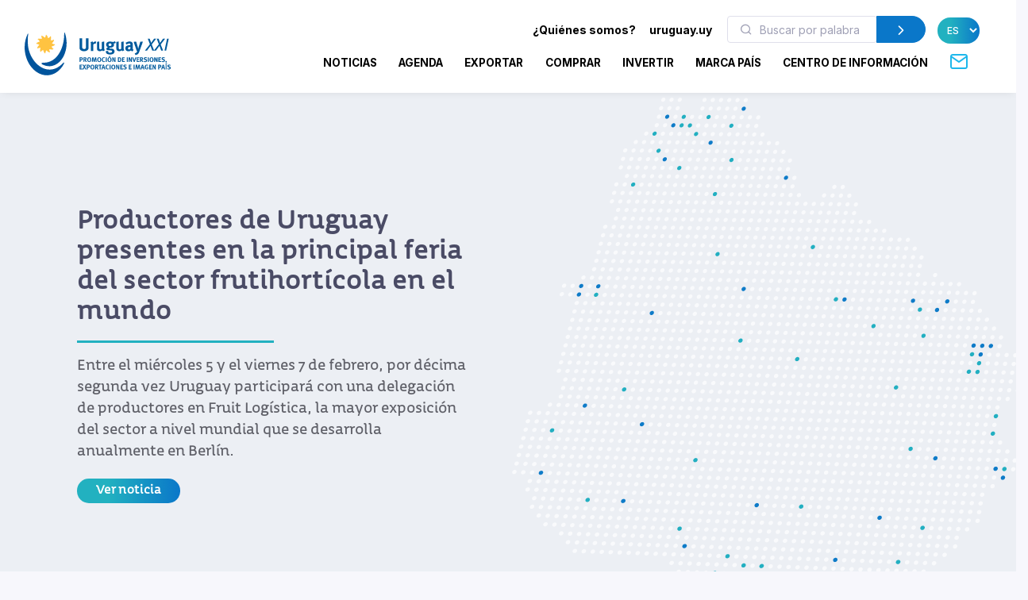

--- FILE ---
content_type: text/html; charset=utf-8
request_url: https://www.uruguayxxi.gub.uy/es/noticias/agronegocios-1/apoyo-a-exportadores/?q=
body_size: 13636
content:
<!DOCTYPE html>
<!--[if IE 8]>
<html lang="es" class="ie8"> <![endif]-->
<!--[if IE 9]>
<html lang="es" class="ie9"> <![endif]-->
<!--[if !IE]><!-->
<html lang="es"> <!--<![endif]-->
<head>
    <meta charset="utf-8">
    <meta http-equiv="Content-Type" content="text/html; charset=UTF-8">
    <!-- Meta, title, CSS, favicons, etc. -->
    <meta charset="utf-8">
    <meta http-equiv="X-UA-Compatible" content="IE=edge">
    <meta name="viewport" content="width=device-width, initial-scale=1">
    <meta name="robots" content="index, follow"/>
    <meta http-equiv="Content-Type" content="text/html; charset=utf-8" />
    <meta name="title" content="Agronegocios - Apoyo a exportadores - Noticias :: Uruguay XXI" />
<meta name="description" content="Uruguay XXI" />
<meta name="keywords" content="Uruguay XXI" />
<meta name="language" content="es" />
<meta name="robots" content="index, follow" />
    <meta name="author" content="AreaW3 - www.areaw3.com"/>
    <title>Agronegocios - Apoyo a exportadores - Noticias :: Uruguay XXI</title>
    <link rel='dns-prefetch' href='//fonts.googleapis.com'/>
    <link rel='dns-prefetch' href='//maps.googleapis.com'/>
            <link rel='canonical' href='https://www.uruguayxxi.gub.uy/es/noticias/agronegocios-1/apoyo-a-exportadores/'/>
        <!--OG ITEM-->
        <meta name='twitter:site' content='@XXI'>
        <meta name='twitter:card' content='summary'/>
        <meta name='twitter:title' content='Agronegocios - Apoyo a exportadores - Noticias :: Uruguay XXI'/>
        <meta name='twitter:description' content='Uruguay XXI'/>
        <meta name='twitter:image' content='https://www.uruguayxxi.gub.uy/assets/images/300x300.jpg'/>

        <meta property='fb:app_id' content='796414760409643'/>
        <meta property='og:type' content='website'/>
        <meta property='og:title' content='Agronegocios - Apoyo a exportadores - Noticias :: Uruguay XXI'/>
        <meta property='og:description' content='Uruguay XXI'/>
        <meta property='og:url' content='https://www.uruguayxxi.gub.uy/es/noticias/agronegocios-1/apoyo-a-exportadores/'/>
        <meta property='og:image' content='https://www.uruguayxxi.gub.uy/assets/images/300x300.jpg'/>
        <meta property='og:site_name' content='XXI'/>

        <meta itemprop='name' content='Agronegocios - Apoyo a exportadores - Noticias :: Uruguay XXI'/>
        <meta itemprop='description' content='Uruguay XXI'/>
        <meta itemprop='image' content='https://www.uruguayxxi.gub.uy/assets/images/300x300.jpg'/>
        <!--Fin OG ITEM-->
    
    <link rel="apple-touch-icon" sizes="57x57" href="/public/favicon/apple-icon-57x57.png">
    <link rel="apple-touch-icon" sizes="60x60" href="/public/favicon/apple-icon-60x60.png">
    <link rel="apple-touch-icon" sizes="72x72" href="/public/favicon/apple-icon-72x72.png">
    <link rel="apple-touch-icon" sizes="76x76" href="/public/favicon/apple-icon-76x76.png">
    <link rel="apple-touch-icon" sizes="114x114" href="/public/favicon/apple-icon-114x114.png">
    <link rel="apple-touch-icon" sizes="120x120" href="/public/favicon/apple-icon-120x120.png">
    <link rel="apple-touch-icon" sizes="144x144" href="/public/favicon/apple-icon-144x144.png">
    <link rel="apple-touch-icon" sizes="152x152" href="/public/favicon/apple-icon-152x152.png">
    <link rel="apple-touch-icon" sizes="180x180" href="/public/favicon/apple-icon-180x180.png">
    <link rel="icon" type="image/png" sizes="192x192" href="/public/favicon/android-icon-192x192.png">
    <link rel="icon" type="image/png" sizes="32x32" href="/public/favicon/favicon-32x32.png">
    <link rel="icon" type="image/png" sizes="96x96" href="/public/favicon/favicon-96x96.png">
    <link rel="icon" type="image/png" sizes="16x16" href="/public/favicon/favicon-16x16.png">
    <link rel="manifest" href="/public/favicon/manifest.json">
    <meta name="msapplication-TileColor" content="#ffffff">
    <meta name="msapplication-TileImage" content="/public/favicon/ms-icon-144x144.png">
    <meta name="theme-color" content="#ffffff">
    <link rel="icon" type="image/png" href="/public/favicon/favicon.ico"/>

                    <style>
            .page-loading {
                position: fixed;
                top: 0;
                right: 0;
                bottom: 0;
                left: 0;
                width: 100%;
                height: 100%;
                -webkit-transition: all .4s .2s ease-in-out;
                transition: all .4s .2s ease-in-out;
                background-color: #fff;
                opacity: 0;
                visibility: hidden;
                z-index: 9999;
            }

            .page-loading.active {
                opacity: 1;
                visibility: visible;
            }

            .page-loading-inner {
                position: absolute;
                top: 40%;
                left: 0;
                width: 100%;
                text-align: center;
                -webkit-transform: translateY(-50%);
                transform: translateY(-50%);
                -webkit-transition: opacity .2s ease-in-out;
                transition: opacity .2s ease-in-out;
                opacity: 0;
            }

            .page-loading.active > .page-loading-inner {
                opacity: 1;
            }

            .page-loading-inner > span {
                display: block;
                font-family: 'Inter', sans-serif;
                font-size: 1rem;
                font-weight: normal;
                color: #737491;
            }
        </style>
        <script>
            (function () {
                window.onload = function () {
                    var preloader = document.querySelector('.page-loading');
                    if (preloader) {
                        setTimeout(function () {
                            preloader.classList.remove('active');
                        }, 1000);
                    }
                };
            })();
        </script>
    
    <script>
        var culture = 'es';
        var uri_base_item = null;
        var uri_base_list = null;
        var translations = [];
        var dates_con_eventos = [];
        var validatorConfig = [];
    </script>

            <link rel="stylesheet" href="/public/build/app.5c43eb9f.css"/>
    
            <!-- Google Tag Manager -->
        <script>
            (function (w, d, s, l, i) {
                w[l] = w[l] || [];
                w[l].push({'gtm.start': new Date().getTime(), event: 'gtm.js'});
                var f = d.getElementsByTagName(s)[0], j = d.createElement(s), dl = l != 'dataLayer' ? '&l=' + l : '';
                j.async = true;
                j.src = 'https://www.googletagmanager.com/gtm.js?id=' + i + dl;
                f.parentNode.insertBefore(j, f);
            })(window, document, 'script', 'dataLayer', 'GTM-N9WMNJQ');</script><!-- End Google Tag Manager -->
        </script>

        <!-- Google Tag Manager -->
        <script>
            (function (w, d, s, l, i) {
                w[l] = w[l] || [];
                w[l].push({'gtm.start': new Date().getTime(), event: 'gtm.js'});
                var f = d.getElementsByTagName(s)[0], j = d.createElement(s), dl = l != 'dataLayer' ? '&l=' + l : '';
                j.async = true;
                j.src = 'https://www.googletagmanager.com/gtm.js?id=' + i + dl;
                f.parentNode.insertBefore(j, f);
            })(window, document, 'script', 'dataLayer', 'GTM-5DVV2GH');</script><!-- End Google Tag Manager -->
        </script>
    </head>
<!-- Body-->
<body class="noticia bg-secondary is-sidebar ">
    <!-- Google Tag Manager (noscript) -->
    <noscript>
        <iframe src="https://www.googletagmanager.com/ns.html?id=GTM-N9WMNJQ" height="0" width="0" style="display:none;visibility:hidden"></iframe>
    </noscript><!-- End Google Tag Manager (noscript) -->

               <!-- Google Tag Manager (noscript) -->
    <noscript>
        <iframe src="https://www.googletagmanager.com/ns.html?id=GTM-5DVV2GH" height="0" width="0" style="display:none;visibility:hidden"></iframe>
    </noscript><!-- End Google Tag Manager (noscript) -->

    <!-- Page loading spinner-->
    
<main class="page-wrapper">
    <style>
    @media (min-width: 992px) {
        .navbar-expand-lg .dropdown-mega .dropdown-column {
            min-width: unset !important;
            width: unset !important;
        }
    }

    .dropdown-mega .dropdown-column .dropdown-item {
        white-space: nowrap !important;
    }
</style>
<header class="header navbar navbar-expand-lg navbar-light bg-light navbar-shadow navbar-sticky pb-2" data-scroll-header data-fixed-element>
    <div class="container px-0 px-xl-3">
        <a class="navbar-brand flex-shrink-0 ms-lg-0 pe-lg-2 me-0 me-lg-4 mt-2" href="https://www.uruguayxxi.gub.uy/es/"><img class="d-none d-lg-block" src="/public/img/logo-es.svg?1" alt="URUGUAY XXI" width="200"><img class="d-lg-none mb-2" src="/public/img/logo-es.svg?1" alt="URUGUAY XXI" width="200"></a>
        <div class="row d-inline">
            <div class="col-xs-12 text-right ps-0">
                <li class="nav-item d-inline d-sm-none">
                    <a href="https://uruguay.uy/" target="_blank" class="ms-1 me-1 small" style="color: #000;"><b>uruguay.uy</b></a>
                </li>
                <button class="navbar-toggler ms-n2 me-2 order-lg-2" type="button" data-bs-toggle="offcanvas" data-bs-target="#primaryMenu">
                    <span class="navbar-toggler-icon"></span>
                </button>
            </div>
        </div>
        <div class="offcanvas offcanvas-collapse  offcanvas-end order-lg-3" id="primaryMenu">
            <div class="offcanvas-header pb-0">
                <h5 class="mt-1 mb-0"></h5>
                <button class="btn-close lead" type="button" data-bs-dismiss="offcanvas" aria-label="Close"></button>
            </div>
            <div class="offcanvas-body d-none d-md-block" style="flex-direction: column;">
                <ul class="list-group list-group-horizontal navbar-nav container text-right w-100 d-none d-md-block">
                    <li class=" px-0 list-group-item nav-item d-inline dropdown dropdown-mega dropdown-mega-quienes-somos">
                        <a class="dropdown-toggle redirecto me-2 small" style="color:#000;" href="#" data-redirecto="https://www.uruguayxxi.gub.uy/es/quienes-somos/sobre-uruguay-xxi/" data-bs-toggle="dropdown"><b>¿Quiénes somos?</b></a>
                        <div class="dropdown-menu desktop" id="menu-quienes" style="min-height: 250px;width: 70%;margin-left: 0;">
                            <a class="dropdown-column dropdown-column-img bg-secondary text-right border-radius-xl" href="https://www.uruguayxxi.gub.uy/es/quienes-somos/sobre-uruguay-xxi/" style="background-image: url(/public/img/menu_quienessomos.jpg);">
                                                                                                    <span class="bg-gradient text-right rounded-pill titulo-portada mb-1">Quiénes</span>
                                                                    <span class="bg-gradient text-right rounded-pill titulo-portada mb-1">somos</span>
                                                            </a>
                            <div class="dropdown-column">
                                <a class="dropdown-item titulo-menu" href="https://www.uruguayxxi.gub.uy/es/quienes-somos/sobre-uruguay-xxi/">Sobre Uruguay XXI</a>
                                <a class="dropdown-item titulo-menu" href="https://www.uruguayxxi.gub.uy/es/quienes-somos/areas/">Áreas</a>
                                <a class="dropdown-item titulo-menu" href="https://www.uruguayxxi.gub.uy/es/quienes-somos/equipo-gerencial/">Equipo gerencial</a>
                            </div>
                            <div class="dropdown-column w-50">
                                <a class="dropdown-item titulo-menu" href="https://www.uruguayxxi.gub.uy/es/quienes-somos/informacion-gestion-contable/">Información de gestión y contable</a>
                                <a class="dropdown-item titulo-menu" href="/es/quienes-somos/transparencia/">Transparencia</a>
                                <a class="dropdown-item titulo-menu" href="https://www.uruguayxxi.gub.uy/es/quienes-somos/llamados-licitaciones/">Llamados y licitaciones</a>
                            </div>
                        </div>
                    </li>
                    <li class=" px-0 list-group-item nav-item d-inline">
                        <a href="https://uruguay.uy/" target="_blank" class="ms-1 me-1 small" style="color: #000;"><b>uruguay.uy</b></a>
                    </li>
                    <li class=" px-0 list-group-item nav-item d-inline">
                        <form action="https://www.uruguayxxi.gub.uy/es/centro-informacion/" class=" d-inline-block" style="max-width: 250px; margin: 0 10px;">
                            <div class="input-group flex-nowrap">
                                <i class="ai-search position-absolute top-50 start-0 translate-middle-y text-muted ms-3"></i>
                                <input class="form-control rounded-start ms-0 fs-sm py-1" type="text" name="q" placeholder="Buscar por palabra clave" value="">
                                <button class="btn btn-primary rounded-end py-1" type="submit">
                                    <i class="ai-chevron-right fs-xl"></i></button>
                            </div>
                        </form>
                    </li>
                    <li class=" px-0 list-group-item nav-item d-inline">
                        <select class="no-select-2 bg-gradient text-white border-0 p-2 rounded-pill lang-es" id="lang-selector">
                            <option value="https://www.uruguayxxi.gub.uy/es/noticias/" selected>ES</option>
                            <option value="https://www.uruguayxxi.gub.uy/en/news/" >EN</option>
                            <option value="https://www.uruguayxxi.gub.uy/pt/noticias/" >PT</option>
                        </select>
                    </li>
                </ul>
            </div>
            <ul class="navbar-nav container justify-content-end w-100">
                <li class="nav-item dropdown dropdown-mega dropdown-mega-home d-block d-sm-none">
                    <a class="nav-link -dropdown-toggle" href="https://www.uruguayxxi.gub.uy/es/">Inicio</a>
                </li>

                                <li class="nav-item d-inline dropdown dropdown-mega dropdown-mega-quienes-somos-mobile d-block d-sm-none">
                    <a class="nav-link dropdown-toggle redirecto-" href="#" data-redirecto="https://www.uruguayxxi.gub.uy/es/quienes-somos/sobre-uruguay-xxi/" data-bs-toggle="dropdown">¿Quiénes somos?</a>
                    <div class="dropdown-menu mobile" id="menu-quienes" style="min-height: 250px">
                        <a class="dropdown-column dropdown-column-img bg-secondary text-right border-radius-xl" href="https://www.uruguayxxi.gub.uy/es/quienes-somos/sobre-uruguay-xxi/" style="background-image: url(/public/img/menu_quienessomos.jpg);">
                                                                                        <span class="bg-gradient text-right rounded-pill titulo-portada mb-1">Quiénes</span>
                                                            <span class="bg-gradient text-right rounded-pill titulo-portada mb-1">somos</span>
                                                    </a>
                        <div class="dropdown-column">
                            <a class="dropdown-item titulo-menu" href="https://www.uruguayxxi.gub.uy/es/quienes-somos/sobre-uruguay-xxi/">Sobre Uruguay XXI</a>
                            <a class="dropdown-item titulo-menu" href="https://www.uruguayxxi.gub.uy/es/quienes-somos/areas/">Áreas</a>
                            <a class="dropdown-item titulo-menu" href="https://www.uruguayxxi.gub.uy/es/quienes-somos/equipo-gerencial/">Equipo gerencial</a>
                        </div>
                        <div class="dropdown-column">
                            <a class="dropdown-item titulo-menu" href="https://www.uruguayxxi.gub.uy/es/quienes-somos/informacion-gestion-contable/">Información de gestión y contable</a>
                            <a class="dropdown-item titulo-menu" href="/es/quienes-somos/transparencia/">Transparencia</a>
                            <a class="dropdown-item titulo-menu" href="https://www.uruguayxxi.gub.uy/es/quienes-somos/llamados-licitaciones/">Llamados y licitaciones</a>
                        </div>
                    </div>
                </li>
                
                                <li class="nav-item dropdown dropdown-mega dropdown-mega-noticias">
                    <a class="nav-link -dropdown-toggle" href="/es/noticias/">Noticias</a>
                </li>
                
                                <li class="nav-item dropdown dropdown-mega dropdown-mega-eventos">
                    <a class="nav-link -dropdown-toggle" href="/es/eventos/">Agenda</a>
                </li>
                
                                <li class="nav-item dropdown dropdown-mega dropdown-mega-quiero-exportar">
                    <a class="nav-link d-none d-md-block" href="https://www.uruguayxxi.gub.uy/es/quiero-exportar/">EXPORTAR</a>
                    <a class="nav-link dropdown-toggle d-block d-md-none" href="#" data-bs-toggle="dropdown">Exportar</a>
                    <div class="dropdown-menu mobile">
                        <a class="dropdown-column dropdown-column-img bg-secondary text-right border-radius-xl" href="/es/quiero-exportar/" style="background-image: url(/public/img/menu_exportar.jpg?1);"><span class="bg-gradient gradient-green text-right rounded-pill titulo-portada mb-1">Exportar</span></a>
                        <div class="dropdown-column -column-quiero-exportar">
                            <a class="dropdown-item titulo-menu d-block d-sm-none" href="/es/quiero-exportar/">Exportar</a>
                                                        <a class="dropdown-item titulo-menu" href="/es/quiero-exportar/servicios/">Servicios</a>
                            <ul class="dropdown-menu">
                                <li>
                                    <a class="dropdown-item p-1" href="/es/quiero-exportar/servicios/informacion/">Información</a>
                                </li>
                                <li>
                                    <a class="dropdown-item p-1" href="/es/quiero-exportar/servicios/formacion/">Formación</a>
                                </li>
                                <li>
                                    <a class="dropdown-item p-1" href="/es/quiero-exportar/servicios/asesoramiento/">Asesoramiento</a>
                                </li>
                                <li>
                                    <a class="dropdown-item p-1" href="/es/quiero-exportar/servicios/promocion/">Promoción</a>
                                </li>
                            </ul>
                            <a class="dropdown-item titulo-menu" href="/es/quiero-exportar/ecommerce/">E-commerce</a>
                            <a class="dropdown-item titulo-menu" href="/es/quiero-exportar/herramientas/">Herramientas</a>
                            <a class="dropdown-item titulo-menu" href="https://www.uruguayxxi.gub.uy/es/eventos/exportaciones-1/">Agenda</a>
                            <a class="dropdown-item titulo-menu" href="https://www.uruguayxxi.gub.uy/es/noticias/exportaciones-1/">Noticias</a>
                            <a class="dropdown-item titulo-menu" target="_blank"  href="/es/mas-comercio/">Más comercio</a>
                            <a class="dropdown-item titulo-menu" href="/es/quiero-exportar/historias-exito/">Historias de éxito</a>
                            <a class="dropdown-item titulo-menu" href="/es/quiero-exportar/contacto/">Contacto</a>
                        </div>
                    </div>
                    <div class="dropdown-menu desktop" style="min-height: 250px">
                        <a class="dropdown-column dropdown-column-img bg-secondary text-right border-radius-xl" href="/es/quiero-exportar/" style="background-image: url(/public/img/menu_exportar.jpg?1);"><span class="bg-gradient gradient-green text-right rounded-pill titulo-portada mb-1">Exportar</span></a>
                                                <div class="dropdown-column -column-quiero-exportar">
                            <a class="dropdown-item titulo-menu" href="/es/quiero-exportar/servicios/">Servicios</a>
                            <a class="dropdown-item p-0" href="/es/quiero-exportar/servicios/informacion/">Información</a>
                            <a class="dropdown-item p-0" href="/es/quiero-exportar/servicios/formacion/">Formación</a>
                            <a class="dropdown-item p-0" href="/es/quiero-exportar/servicios/asesoramiento/">Asesoramiento</a>
                            <a class="dropdown-item p-0" href="/es/quiero-exportar/servicios/promocion/">Promoción</a>
                        </div>
                        <div class="dropdown-column -column-quiero-exportar">
                            <a class="dropdown-item titulo-menu" href="/es/quiero-exportar/ecommerce/">E-commerce</a>
                            <a class="dropdown-item titulo-menu" href="/es/quiero-exportar/herramientas/">Herramientas</a>
                            <a class="dropdown-item titulo-menu" href="https://www.uruguayxxi.gub.uy/es/eventos/exportaciones-1/">Agenda</a>
                            <a class="dropdown-item titulo-menu" href="https://www.uruguayxxi.gub.uy/es/noticias/exportaciones-1/">Noticias</a>
                        </div>
                        <div class="dropdown-column -column-quiero-exportar">
                            <a class="dropdown-item titulo-menu" target="_blank" href="/es/mas-comercio/">Más comercio</a>
                            <a class="dropdown-item titulo-menu" href="/es/quiero-exportar/historias-exito/">Historias de éxito</a>
                            <a class="dropdown-item titulo-menu" href="/es/quiero-exportar/contacto/">Contacto</a>
                        </div>
                    </div>
                </li>
                
                                <li class="nav-item dropdown dropdown-mega dropdown-mega-quiero-comprar">
                    <a class="nav-link d-none d-md-block" href="https://www.uruguayxxi.gub.uy/es/quiero-comprar/">COMPRAR</a>
                    <a class="nav-link dropdown-toggle d-block d-md-none" href="#" data-bs-toggle="dropdown">Comprar</a>
                    <div class="dropdown-menu mobile">
                        <a class="dropdown-column dropdown-column-img bg-secondary text-right border-radius-xl" href="/es/quiero-comprar/" style="background-image: url(/public/img/menu_comprar.jpeg);"><span class="bg-gradient gradient-naranja text-right rounded-pill titulo-portada mb-1">Comprar</span></a>
                        <div class="dropdown-column column-quiero-comprar">
                            <a class="dropdown-item titulo-menu d-block d-sm-none" href="/es/quiero-comprar/">Comprar</a>
                            <a class="dropdown-item menu-quiero-comprar current" href="#">Sectores</a>
                            <ul class="dropdown-menu">
                                                                    <li>
                                        <a class="dropdown-item" href="#">Agroindustria &raquo; </a>
                                        <ul class="submenu dropdown-menu">
                                            <li>
                                                <a class="dropdown-item" href="/es/quiero-comprar/sectores/agroindustria/">Agroindustria</a>
                                            </li>
                                                                                            <li>
                                                    <a class="dropdown-item" href="/es/quiero-comprar/sectores/agroindustria/lanas/">Lanas</a>
                                                </li>
                                                                                    </ul>
                                    </li>
                                                                    <li>
                                        <a class="dropdown-item" href="#">Alimentos y bebidas &raquo; </a>
                                        <ul class="submenu dropdown-menu">
                                            <li>
                                                <a class="dropdown-item" href="/es/quiero-comprar/sectores/alimentos-y-bebidas/">Alimentos y bebidas</a>
                                            </li>
                                                                                            <li>
                                                    <a class="dropdown-item" href="/es/quiero-comprar/sectores/alimentos-y-bebidas/aceite-de-oliva/">Aceite de oliva</a>
                                                </li>
                                                                                            <li>
                                                    <a class="dropdown-item" href="/es/quiero-comprar/sectores/alimentos-y-bebidas/alimentos-procesados/">Alimentos procesados</a>
                                                </li>
                                                                                            <li>
                                                    <a class="dropdown-item" href="/es/quiero-comprar/sectores/alimentos-y-bebidas/alimentos-saludables/">Alimentos saludables</a>
                                                </li>
                                                                                            <li>
                                                    <a class="dropdown-item" href="/es/quiero-comprar/sectores/alimentos-y-bebidas/arroz/">Arroz</a>
                                                </li>
                                                                                            <li>
                                                    <a class="dropdown-item" href="/es/quiero-comprar/sectores/alimentos-y-bebidas/carnes/">Carnes</a>
                                                </li>
                                                                                            <li>
                                                    <a class="dropdown-item" href="/es/quiero-comprar/sectores/alimentos-y-bebidas/caviar/">Caviar</a>
                                                </li>
                                                                                            <li>
                                                    <a class="dropdown-item" href="/es/quiero-comprar/sectores/alimentos-y-bebidas/dulces-mieles-y-mermeladas/">Dulces, mieles y mermeladas</a>
                                                </li>
                                                                                            <li>
                                                    <a class="dropdown-item" href="/es/quiero-comprar/sectores/alimentos-y-bebidas/frutas/">Frutas</a>
                                                </li>
                                                                                            <li>
                                                    <a class="dropdown-item" href="/es/quiero-comprar/sectores/alimentos-y-bebidas/lacteos/">Lácteos</a>
                                                </li>
                                                                                            <li>
                                                    <a class="dropdown-item" href="/es/quiero-comprar/sectores/alimentos-y-bebidas/vinos/">Vinos</a>
                                                </li>
                                                                                    </ul>
                                    </li>
                                                                    <li>
                                        <a class="dropdown-item" href="#">Arquitectura, Ingeniería y Construcción &raquo; </a>
                                        <ul class="submenu dropdown-menu">
                                            <li>
                                                <a class="dropdown-item" href="/es/quiero-comprar/sectores/arquitectura-ingenieria-y-construccion/">Arquitectura, Ingeniería y Construcción</a>
                                            </li>
                                                                                            <li>
                                                    <a class="dropdown-item" href="/es/quiero-comprar/sectores/arquitectura-ingenieria-y-construccion/arquitectura/">Arquitectura</a>
                                                </li>
                                                                                            <li>
                                                    <a class="dropdown-item" href="/es/quiero-comprar/sectores/arquitectura-ingenieria-y-construccion/construccion/">Construcción</a>
                                                </li>
                                                                                            <li>
                                                    <a class="dropdown-item" href="/es/quiero-comprar/sectores/arquitectura-ingenieria-y-construccion/ingenieria/">Ingeniería</a>
                                                </li>
                                                                                    </ul>
                                    </li>
                                                                    <li>
                                        <a class="dropdown-item" href="#">Cannabis &raquo; </a>
                                        <ul class="submenu dropdown-menu">
                                            <li>
                                                <a class="dropdown-item" href="/es/quiero-comprar/sectores/cannabis/">Cannabis</a>
                                            </li>
                                                                                            <li>
                                                    <a class="dropdown-item" href="/es/quiero-comprar/sectores/cannabis/canamo-industrial/">Cañamo industrial</a>
                                                </li>
                                                                                            <li>
                                                    <a class="dropdown-item" href="/es/quiero-comprar/sectores/cannabis/medicinal/">Medicinal</a>
                                                </li>
                                                                                    </ul>
                                    </li>
                                                                    <li>
                                        <a class="dropdown-item" href="#">Diseño &raquo; </a>
                                        <ul class="submenu dropdown-menu">
                                            <li>
                                                <a class="dropdown-item" href="/es/quiero-comprar/sectores/diseno/">Diseño</a>
                                            </li>
                                                                                            <li>
                                                    <a class="dropdown-item" href="/es/quiero-comprar/sectores/diseno/moda/">Moda</a>
                                                </li>
                                                                                    </ul>
                                    </li>
                                                                    <li>
                                        <a class="dropdown-item" href="#">Industrias creativas &raquo; </a>
                                        <ul class="submenu dropdown-menu">
                                            <li>
                                                <a class="dropdown-item" href="/es/quiero-comprar/sectores/industrias-creativas/">Industrias creativas</a>
                                            </li>
                                                                                            <li>
                                                    <a class="dropdown-item" href="/es/quiero-comprar/sectores/industrias-creativas/audiovisual/">Audiovisual</a>
                                                </li>
                                                                                            <li>
                                                    <a class="dropdown-item" href="/es/quiero-comprar/sectores/industrias-creativas/ilustracion/">Ilustración</a>
                                                </li>
                                                                                            <li>
                                                    <a class="dropdown-item" href="/es/quiero-comprar/sectores/industrias-creativas/industria-editorial/">Industria Editorial</a>
                                                </li>
                                                                                            <li>
                                                    <a class="dropdown-item" href="/es/quiero-comprar/sectores/industrias-creativas/musica/">Música</a>
                                                </li>
                                                                                            <li>
                                                    <a class="dropdown-item" href="/es/quiero-comprar/sectores/industrias-creativas/publicidad/">Publicidad</a>
                                                </li>
                                                                                            <li>
                                                    <a class="dropdown-item" href="/es/quiero-comprar/sectores/industrias-creativas/videojuegos/">Videojuegos</a>
                                                </li>
                                                                                    </ul>
                                    </li>
                                                                    <li>
                                        <a class="dropdown-item" href="#">TIC &raquo; </a>
                                        <ul class="submenu dropdown-menu">
                                            <li>
                                                <a class="dropdown-item" href="/es/quiero-comprar/sectores/tic/">TIC</a>
                                            </li>
                                                                                            <li>
                                                    <a class="dropdown-item" href="/es/quiero-comprar/sectores/tic/desarrollo-de-software/">Desarrollo de software</a>
                                                </li>
                                                                                            <li>
                                                    <a class="dropdown-item" href="/es/quiero-comprar/sectores/tic/productos-tecnologicos/">Productos tecnológicos</a>
                                                </li>
                                                                                    </ul>
                                    </li>
                                                            </ul>
                            <a class="dropdown-item menu-quiero-comprar" href="/es/quiero-comprar/servicios-al-comprador/">Servicios</a>
                            <a class="dropdown-item menu-quiero-comprar" href="https://www.uruguayxxi.gub.uy/es/centro-informacion/compradores/">Documentos</a>
                            <a class="dropdown-item menu-quiero-comprar" href="https://www.uruguayxxi.gub.uy/es/catalogo-compradores/">Catálogo para Compradores</a>
                            <a class="dropdown-item menu-quiero-comprar" href="https://www.uruguayxxi.gub.uy/es/noticias/quiero-comprar/">Noticias</a>
                            <a class="dropdown-item menu-quiero-comprar" href="https://www.uruguayxxi.gub.uy/es/eventos/quiero-comprar/">Agenda</a>
                            <a class="dropdown-item menu-quiero-comprar" href="/es/quiero-comprar/contacto/">Contacto</a>
                        </div>
                    </div>
                    <div class="dropdown-menu desktop">
                        <a class="dropdown-column dropdown-column-img bg-secondary text-right border-radius-xl" href="/es/quiero-comprar/" style="background-image: url(/public/img/menu_comprar.jpeg);"><span class="bg-gradient gradient-naranja text-right rounded-pill titulo-portada mb-1">Comprar</span></a>
                        <div class="dropdown-column column-quiero-comprar">
                            <a class="dropdown-item menu-quiero-comprar titulo-menu" href="javascript:void(0)">Sectores</a>
                            <a class="dropdown-item menu-quiero-comprar titulo-menu" href="/es/quiero-comprar/servicios-al-comprador/">Servicios</a>
                            <a class="dropdown-item menu-quiero-comprar titulo-menu" href="https://www.uruguayxxi.gub.uy/es/centro-informacion/compradores/">Documentos</a>
                            <a class="dropdown-item menu-quiero-comprar titulo-menu" href="https://www.uruguayxxi.gub.uy/es/catalogo-compradores/">Catálogo para Compradores</a>
                            <a class="dropdown-item menu-quiero-comprar titulo-menu" href="https://www.uruguayxxi.gub.uy/es/noticias/quiero-comprar/">Noticias</a>
                            <a class="dropdown-item menu-quiero-comprar titulo-menu" href="https://www.uruguayxxi.gub.uy/es/eventos/quiero-comprar/">Agenda</a>
                            <a class="dropdown-item menu-quiero-comprar titulo-menu" href="/es/quiero-comprar/contacto/">Contacto</a>
                        </div>
                                                                            <div class="dropdown-column column-quiero-comprar">
                                                                                                                                            <a class="dropdown-item titulo-menu text-comprar"
                                       href="/es/quiero-comprar/sectores/alimentos-y-bebidas/">
                                        Alimentos y bebidas                                    </a>
                                                                            <a class="dropdown-item p-0"
                                           href="/es/quiero-comprar/sectores/alimentos-y-bebidas/aceite-de-oliva/">
                                            Aceite de oliva                                        </a>
                                                                            <a class="dropdown-item p-0"
                                           href="/es/quiero-comprar/sectores/alimentos-y-bebidas/alimentos-procesados/">
                                            Alimentos procesados                                        </a>
                                                                            <a class="dropdown-item p-0"
                                           href="/es/quiero-comprar/sectores/alimentos-y-bebidas/alimentos-saludables/">
                                            Alimentos saludables                                        </a>
                                                                            <a class="dropdown-item p-0"
                                           href="/es/quiero-comprar/sectores/alimentos-y-bebidas/arroz/">
                                            Arroz                                        </a>
                                                                            <a class="dropdown-item p-0"
                                           href="/es/quiero-comprar/sectores/alimentos-y-bebidas/carnes/">
                                            Carnes                                        </a>
                                                                            <a class="dropdown-item p-0"
                                           href="/es/quiero-comprar/sectores/alimentos-y-bebidas/caviar/">
                                            Caviar                                        </a>
                                                                            <a class="dropdown-item p-0"
                                           href="/es/quiero-comprar/sectores/alimentos-y-bebidas/dulces-mieles-y-mermeladas/">
                                            Dulces, mieles y<br />
mermeladas                                        </a>
                                                                            <a class="dropdown-item p-0"
                                           href="/es/quiero-comprar/sectores/alimentos-y-bebidas/frutas/">
                                            Frutas                                        </a>
                                                                            <a class="dropdown-item p-0"
                                           href="/es/quiero-comprar/sectores/alimentos-y-bebidas/lacteos/">
                                            Lácteos                                        </a>
                                                                            <a class="dropdown-item p-0"
                                           href="/es/quiero-comprar/sectores/alimentos-y-bebidas/vinos/">
                                            Vinos                                        </a>
                                                                                                                                                                                <a class="dropdown-item titulo-menu text-comprar"
                                       href="/es/quiero-comprar/sectores/tic/">
                                        TIC                                    </a>
                                                                            <a class="dropdown-item p-0"
                                           href="/es/quiero-comprar/sectores/tic/desarrollo-de-software/">
                                            Desarrollo de software                                        </a>
                                                                            <a class="dropdown-item p-0"
                                           href="/es/quiero-comprar/sectores/tic/productos-tecnologicos/">
                                            Productos tecnológicos                                        </a>
                                                                                                </div>
                                                    <div class="dropdown-column column-quiero-comprar">
                                                                                                                                            <a class="dropdown-item titulo-menu text-comprar"
                                       href="/es/quiero-comprar/sectores/agroindustria/">
                                        Agroindustria                                    </a>
                                                                            <a class="dropdown-item p-0"
                                           href="/es/quiero-comprar/sectores/agroindustria/lanas/">
                                            Lanas                                        </a>
                                                                                                                                                                                <a class="dropdown-item titulo-menu text-comprar"
                                       href="/es/quiero-comprar/sectores/cannabis/">
                                        Cannabis                                    </a>
                                                                            <a class="dropdown-item p-0"
                                           href="/es/quiero-comprar/sectores/cannabis/canamo-industrial/">
                                            Cañamo industrial                                        </a>
                                                                            <a class="dropdown-item p-0"
                                           href="/es/quiero-comprar/sectores/cannabis/medicinal/">
                                            Medicinal                                        </a>
                                                                                                                                                                                <a class="dropdown-item titulo-menu text-comprar"
                                       href="/es/quiero-comprar/sectores/industrias-creativas/">
                                        Industrias creativas                                    </a>
                                                                            <a class="dropdown-item p-0"
                                           href="/es/quiero-comprar/sectores/industrias-creativas/audiovisual/">
                                            Audiovisual                                        </a>
                                                                            <a class="dropdown-item p-0"
                                           href="/es/quiero-comprar/sectores/industrias-creativas/ilustracion/">
                                            Ilustración                                        </a>
                                                                            <a class="dropdown-item p-0"
                                           href="/es/quiero-comprar/sectores/industrias-creativas/industria-editorial/">
                                            Industria Editorial                                        </a>
                                                                            <a class="dropdown-item p-0"
                                           href="/es/quiero-comprar/sectores/industrias-creativas/musica/">
                                            Música                                        </a>
                                                                            <a class="dropdown-item p-0"
                                           href="/es/quiero-comprar/sectores/industrias-creativas/publicidad/">
                                            Publicidad                                        </a>
                                                                            <a class="dropdown-item p-0"
                                           href="/es/quiero-comprar/sectores/industrias-creativas/videojuegos/">
                                            Videojuegos                                        </a>
                                                                                                </div>
                                                    <div class="dropdown-column column-quiero-comprar">
                                                                                                                                            <a class="dropdown-item titulo-menu text-comprar"
                                       href="/es/quiero-comprar/sectores/arquitectura-ingenieria-y-construccion/">
                                        Arquitectura, Ingeniería<br />
y Construcción                                    </a>
                                                                            <a class="dropdown-item p-0"
                                           href="/es/quiero-comprar/sectores/arquitectura-ingenieria-y-construccion/arquitectura/">
                                            Arquitectura                                        </a>
                                                                            <a class="dropdown-item p-0"
                                           href="/es/quiero-comprar/sectores/arquitectura-ingenieria-y-construccion/construccion/">
                                            Construcción                                        </a>
                                                                            <a class="dropdown-item p-0"
                                           href="/es/quiero-comprar/sectores/arquitectura-ingenieria-y-construccion/ingenieria/">
                                            Ingeniería                                        </a>
                                                                                                                                                                                <a class="dropdown-item titulo-menu text-comprar"
                                       href="/es/quiero-comprar/sectores/diseno/">
                                        Diseño                                    </a>
                                                                            <a class="dropdown-item p-0"
                                           href="/es/quiero-comprar/sectores/diseno/moda/">
                                            Moda                                        </a>
                                                                                                </div>
                                            </div>
                </li>
                
                                <li class="nav-item dropdown dropdown-mega dropdown-mega-quiero-invertir">
                    <a class="nav-link d-none d-md-block" href="https://www.uruguayxxi.gub.uy/es/quiero-invertir/">INVERTIR</a>
                    <a class="nav-link dropdown-toggle d-block d-md-none" href="#" data-bs-toggle="dropdown">Invertir</a>
                    <div class="dropdown-menu mobile">

                        <a class="dropdown-column dropdown-column-img bg-secondary text-right border-radius-xl" href="/es/quiero-invertir/" style="background-image: url(/public/img/menu_invertir.jpg);"><span class="bg-gradient gradient-violeta text-right rounded-pill titulo-portada mb-1">Invertir</span></a>
                        <div class="dropdown-column">
                            <a class="dropdown-item titulo-menu d-block d-sm-none" href="/es/quiero-invertir/">Invertir</a>
                            <a class="dropdown-item titulo-menu" href="javascript:void(0)">Sectores</a>
                            <ul class="dropdown-menu">
                                                                                                        <li>
                                        <a class="dropdown-item p-0" href="/es/quiero-invertir/sector/centros-de-negocios-y-servicios/">Centros de Negocios y Servicios</a>
                                    </li>
                                                                                                        <li>
                                        <a class="dropdown-item p-0" href="/es/quiero-invertir/sector/agronegocios-y-alimentos/">Agronegocios y Alimentos</a>
                                    </li>
                                                                                                        <li>
                                        <a class="dropdown-item p-0" href="/es/quiero-invertir/sector/industrias-tecnologicas/">Industrias Tecnológicas</a>
                                    </li>
                                                                                                        <li>
                                        <a class="dropdown-item p-0" href="/es/quiero-invertir/sector/ciencias-de-la-vida/">Ciencias de la vida</a>
                                    </li>
                                                                                                        <li>
                                        <a class="dropdown-item p-0" href="/es/quiero-invertir/sector/otras-industrias/">Otras Industrias</a>
                                    </li>
                                                                                                        <li>
                                        <a class="dropdown-item p-0" href="/es/quiero-invertir/sector/transicion-energetica/">Transición Energética</a>
                                    </li>
                                                            </ul>
                            <a class="dropdown-item titulo-menu" href="/es/quiero-invertir/sector/cartera-de-proyectos-de-inversion/">Cartera de Proyectos de Inversión</a>
                            <a class="dropdown-item titulo-menu" href="/es/quiero-invertir/por-que-uruguay/">Por qué Uruguay</a>
                            <a class="dropdown-item titulo-menu" href="javascript:void(0)">Plataformas de negocio</a>
                            <ul class="dropdown-menu">
                                                                    <li>
                                        <a class="dropdown-item p-0" href="/es/quiero-invertir/plataformas-de-negocio/comercial-y-servicios-1/">Comercial y servicios</a>
                                    </li>
                                                                    <li>
                                        <a class="dropdown-item p-0" href="/es/quiero-invertir/plataformas-de-negocio/distribucion-regional-1/">Distribución regional</a>
                                    </li>
                                                                    <li>
                                        <a class="dropdown-item p-0" href="/es/quiero-invertir/plataformas-de-negocio/innovacion-1/">Innovación</a>
                                    </li>
                                                            </ul>
                            <a class="dropdown-item titulo-menu" href="/es/quiero-invertir/servicios/">Servicios</a>
                            <a class="dropdown-item titulo-menu" href="/es/quiero-invertir/herramientas/">Herramientas</a>
                            <a class="dropdown-item titulo-menu" href="/es/quiero-invertir/live-in-uruguay/">Live in Uruguay</a>
                            <a class="dropdown-item titulo-menu" href="/es/quiero-invertir/faq/">FAQ</a>
                            <a class="dropdown-item titulo-menu" href="https://www.uruguayxxi.gub.uy/es/eventos/inversiones-1/">Agenda</a>
                            <a class="dropdown-item titulo-menu" href="/es/quiero-invertir/contacto/">Contacto</a>
                        </div>
                    </div>
                    <div class="dropdown-menu desktop" id="menu-invertir" style="min-height: 250px">
                        <a class="dropdown-column dropdown-column-img bg-secondary text-right border-radius-xl" href="/es/quiero-invertir/" style="background-image: url(/public/img/menu_invertir.jpg);"><span class="bg-gradient gradient-violeta text-right rounded-pill titulo-portada mb-1">Invertir</span></a>
                        <div class="dropdown-column">
                            <a class="dropdown-item titulo-menu" href="javascript:void(0)">Sectores</a>
                                                                                            <a class="dropdown-item p-0" href="/es/quiero-invertir/sector/centros-de-negocios-y-servicios/">Centros de Negocios y Servicios</a>
                                                                                            <a class="dropdown-item p-0" href="/es/quiero-invertir/sector/agronegocios-y-alimentos/">Agronegocios y Alimentos</a>
                                                                                            <a class="dropdown-item p-0" href="/es/quiero-invertir/sector/industrias-tecnologicas/">Industrias Tecnológicas</a>
                                                                                            <a class="dropdown-item p-0" href="/es/quiero-invertir/sector/ciencias-de-la-vida/">Ciencias de la vida</a>
                                                                                            <a class="dropdown-item p-0" href="/es/quiero-invertir/sector/otras-industrias/">Otras Industrias</a>
                                                                                            <a class="dropdown-item p-0" href="/es/quiero-invertir/sector/transicion-energetica/">Transición Energética</a>
                                                    </div>
                        <div class="dropdown-column">
                            <a class="dropdown-item titulo-menu" href="/es/quiero-invertir/sector/cartera-de-proyectos-de-inversion/">Cartera de Proyectos de Inversión</a>
                            <a class="dropdown-item titulo-menu" href="/es/quiero-invertir/por-que-uruguay/">Por qué Uruguay</a>
                            <a class="dropdown-item titulo-menu" href="javascript:void(0)">Plataformas de negocio</a>
                                                            <a class="dropdown-item p-0" href="/es/quiero-invertir/plataformas-de-negocio/comercial-y-servicios-1/">Comercial y servicios</a>
                                                            <a class="dropdown-item p-0" href="/es/quiero-invertir/plataformas-de-negocio/distribucion-regional-1/">Distribución regional</a>
                                                            <a class="dropdown-item p-0" href="/es/quiero-invertir/plataformas-de-negocio/innovacion-1/">Innovación</a>
                                                    </div>
                        <div class="dropdown-column">
                            <a class="dropdown-item titulo-menu" href="/es/quiero-invertir/servicios/">Servicios</a>
                            <a class="dropdown-item titulo-menu" href="/es/quiero-invertir/herramientas/">Herramientas</a>
                            <a class="dropdown-item titulo-menu" href="/es/quiero-invertir/live-in-uruguay/">Live in Uruguay</a>
                        </div>
                        <div class="dropdown-column">
                            <a class="dropdown-item titulo-menu" href="/es/quiero-invertir/faq/">FAQ</a>
                            <a class="dropdown-item titulo-menu" href="https://www.uruguayxxi.gub.uy/es/eventos/inversiones-1/">Agenda</a>
                            <a class="dropdown-item titulo-menu" href="/es/quiero-invertir/contacto/">Contacto</a>
                        </div>
                    </div>
                </li>
                
                                <li class="nav-item dropdown dropdown-mega dropdown-mega-marca-pais">
                    <a class="nav-link d-none d-md-block" href="https://www.uruguayxxi.gub.uy/es/marca-pais/">MARCA PAÍS</a>
                    <a class="nav-link dropdown-toggle d-block d-md-none" href="#" data-bs-toggle="dropdown">Marca País</a>
                    <div class="dropdown-menu mobile">
                        <a class="dropdown-column dropdown-column-img bg-secondary text-right border-radius-xl" href="/es/marca-pais/" style="background-image: url(/public/img/marca_pais/menu_marcapais.jpg);">
                            <span class="bg-gradient text-right rounded-pill titulo-portada mb-1">Marca País</span>
                        </a>
                        <div class="dropdown-column ">
                            <a class="dropdown-item titulo-menu d-block d-sm-none" href="/es/marca-pais/">Marca País</a>
                            <a class="dropdown-item titulo-menu" href="https://www.uruguayxxi.gub.uy/es/marca-pais/embajadores/">Embajadores</a>
                            <a class="dropdown-item titulo-menu" href="https://www.uruguayxxi.gub.uy/es/marca-pais/hacete-socio/">Hacete socio</a>
                            <a class="dropdown-item titulo-menu" href="https://www.uruguayxxi.gub.uy/es/marca-pais/socios/">Socios</a>
                            <a class="dropdown-item titulo-menu" href="https://www.uruguayxxi.gub.uy/es/marca-pais/manual-de-uso-de-marca/">Manual</a>
                            <a class="dropdown-item titulo-menu" href="https://www.uruguayxxi.gub.uy/es/eventos/marca-pais/">Agenda</a>
                            <a class="dropdown-item titulo-menu" href="https://www.uruguayxxi.gub.uy/es/noticias/marca-pais/">Noticias</a>
                        </div>
                    </div>
                    <div class="dropdown-menu desktop" style="min-height: 250px;width: 70%;margin-left: 0;">
                        <a class="dropdown-column dropdown-column-img bg-secondary text-right border-radius-xl" href="/es/marca-pais/" style="background-image: url(/public/img/marca_pais/menu_marcapais.jpg);">
                                                                                        <span class="bg-gradient text-right rounded-pill titulo-portada mb-1">Marca</span>
                                                            <span class="bg-gradient text-right rounded-pill titulo-portada mb-1">País</span>
                                                    </a>
                        <div class="dropdown-column">
                            <a class="dropdown-item titulo-menu" href="https://www.uruguayxxi.gub.uy/es/marca-pais/embajadores/">Embajadores</a>
                            <a class="dropdown-item titulo-menu" href="https://www.uruguayxxi.gub.uy/es/marca-pais/hacete-socio/">Hacete socio</a>
                            <a class="dropdown-item titulo-menu" href="https://www.uruguayxxi.gub.uy/es/eventos/marca-pais/">Agenda</a>
                        </div>
                        <div class="dropdown-column w-50">
                            <a class="dropdown-item titulo-menu" href="https://www.uruguayxxi.gub.uy/es/marca-pais/socios/">Socios</a>
                            <a class="dropdown-item titulo-menu" href="https://www.uruguayxxi.gub.uy/es/marca-pais/manual-de-uso-de-marca/">Manual</a>
                            <a class="dropdown-item titulo-menu" href="https://www.uruguayxxi.gub.uy/es/noticias/marca-pais/">Noticias</a>
                        </div>
                    </div>
                </li>
                
                                <li class="nav-item dropdown dropdown-mega dropdown-mega-informaciones">
                    <a class="nav-link d-none d-md-block" href="https://www.uruguayxxi.gub.uy/es/centro-informacion/">CENTRO DE INFORMACIÓN</a>
                    <a class="nav-link dropdown-toggle d-block d-md-none" href="#" data-bs-toggle="dropdown">Centro de información</a>
                    <div class="dropdown-menu mobile">
                        <a class="dropdown-column dropdown-column-img bg-secondary text-right border-radius-xl px-2" href="https://www.uruguayxxi.gub.uy/es/centro-informacion/" style="background-image: url(/public/img/centro_informacion/img_portada.jpg);"><span class="bg-gradient text-right rounded-pill titulo-portada mb-1">Centro de</span><span class="bg-gradient text-right rounded-pill titulo-portada mb-1">Información</span></a>
                        <ul class="dropdown-menu">
                            <li>
                                <a class="dropdown-item no-before" href="/es/centro-informacion/">Centro de información</a>
                            </li>
                                                            <li><a class="dropdown-item no-before" href="#">Informes &raquo; </a>
    <ul class="submenu dropdown-menu">
                    <li><a class="dropdown-item" href="https://www.uruguayxxi.gub.uy/es/centro-informacion/documentos-de-trabajo/">Documentos de trabajo</a></li>
                    <li><a class="dropdown-item" href="https://www.uruguayxxi.gub.uy/es/centro-informacion/fichas-producto-destino/">Fichas Producto Destino</a></li>
                    <li><a class="dropdown-item" href="https://www.uruguayxxi.gub.uy/es/centro-informacion/informes-de-comercio-exterior/">Informes de comercio exterior</a></li>
                    <li><a class="dropdown-item" href="https://www.uruguayxxi.gub.uy/es/centro-informacion/informes-de-departamentos/">Informes de departamentos</a></li>
                    <li><a class="dropdown-item" href="https://www.uruguayxxi.gub.uy/es/centro-informacion/informes-de-paises/">Informes de países</a></li>
                    <li><a class="dropdown-item" href="https://www.uruguayxxi.gub.uy/es/centro-informacion/informes-sectoriales/">Informes sectoriales</a></li>
            </ul>
</li>                                                            <li><a class="dropdown-item no-before" href="#">Información estadística &raquo; </a>
    <ul class="submenu dropdown-menu">
                    <li><a class="dropdown-item" href="https://www.uruguayxxi.gub.uy/es/centro-informacion/clasificacion-uruguay-xxi/">Clasificación Uruguay XXI</a></li>
                    <li><a class="dropdown-item" href="https://www.uruguayxxi.gub.uy/es/centro-informacion/esfuerzo-nacional-innovador/">Esfuerzo Nacional Innovador</a></li>
                    <li><a class="dropdown-item" href="https://www.uruguayxxi.gub.uy/es/centro-informacion/exportaciones/">Exportaciones</a></li>
                    <li><a class="dropdown-item" href="https://www.uruguayxxi.gub.uy/es/centro-informacion/importaciones/">Importaciones</a></li>
                    <li><a class="dropdown-item" href="https://www.uruguayxxi.gub.uy/es/centro-informacion/monitor-macroeconomico/">Monitor Macroeconómico</a></li>
            </ul>
</li>                                                            <li><a class="dropdown-item no-before" href="#">Herramientas &raquo; </a>
    <ul class="submenu dropdown-menu">
                    <li><a class="dropdown-item" href="https://www.uruguayxxi.gub.uy/es/centro-informacion/compradores/">Compradores</a></li>
                    <li><a class="dropdown-item" href="https://www.uruguayxxi.gub.uy/es/centro-informacion/exportadores/">Exportadores</a></li>
                    <li><a class="dropdown-item" href="https://www.uruguayxxi.gub.uy/es/centro-informacion/inversores/">Inversores</a></li>
            </ul>
</li>                                                            <li><a class="dropdown-item no-before" href="#">Guías y programas &raquo; </a>
    <ul class="submenu dropdown-menu">
                    <li><a class="dropdown-item" href="https://www.uruguayxxi.gub.uy/es/centro-informacion/guias/">Guías</a></li>
                    <li><a class="dropdown-item" href="https://www.uruguayxxi.gub.uy/es/centro-informacion/programas/">Programas</a></li>
            </ul>
</li>                                                            <li><a class="dropdown-item no-before" href="#">Materiales promocionales &raquo; </a>
    <ul class="submenu dropdown-menu">
                    <li><a class="dropdown-item" href="https://www.uruguayxxi.gub.uy/es/centro-informacion/business-cases/">Business cases</a></li>
                    <li><a class="dropdown-item" href="https://www.uruguayxxi.gub.uy/es/centro-informacion/catalogos/">Catálogos</a></li>
                    <li><a class="dropdown-item" href="https://www.uruguayxxi.gub.uy/es/centro-informacion/folletos/">Folletos</a></li>
                    <li><a class="dropdown-item" href="https://www.uruguayxxi.gub.uy/es/centro-informacion/presentacion-pais/">Presentación País</a></li>
                    <li><a class="dropdown-item" href="https://www.uruguayxxi.gub.uy/es/centro-informacion/presentaciones-eventos/">Presentaciones Eventos</a></li>
                    <li><a class="dropdown-item" href="https://www.uruguayxxi.gub.uy/es/centro-informacion/videos/">Videos</a></li>
            </ul>
</li>                                                            <li><a class="dropdown-item no-before" href="#">Centro de prensa &raquo; </a>
    <ul class="submenu dropdown-menu">
            </ul>
</li>                                                    </ul>
                    </div>
                    <div class="dropdown-menu desktop">
                        <a class="dropdown-column dropdown-column-img bg-secondary text-right border-radius-xl px-2" href="https://www.uruguayxxi.gub.uy/es/centro-informacion/" style="background-image: url(/public/img/centro_informacion/img_portada.jpg);"><span class="bg-gradient text-right rounded-pill titulo-portada mb-1">Centro de</span><span class="bg-gradient text-right rounded-pill titulo-portada mb-1">Información</span></a>
                                                                            <div class="dropdown-column">
                                                                    <a class="dropdown-item titulo-menu" href="https://www.uruguayxxi.gub.uy/es/centro-informacion/informes/">Informes</a>
    <a class="dropdown-item p-0" href="https://www.uruguayxxi.gub.uy/es/centro-informacion/documentos-de-trabajo/">Documentos de trabajo</a>
    <a class="dropdown-item p-0" href="https://www.uruguayxxi.gub.uy/es/centro-informacion/fichas-producto-destino/">Fichas Producto Destino</a>
    <a class="dropdown-item p-0" href="https://www.uruguayxxi.gub.uy/es/centro-informacion/informes-de-comercio-exterior/">Informes de comercio exterior</a>
    <a class="dropdown-item p-0" href="https://www.uruguayxxi.gub.uy/es/centro-informacion/informes-de-departamentos/">Informes de departamentos</a>
    <a class="dropdown-item p-0" href="https://www.uruguayxxi.gub.uy/es/centro-informacion/informes-de-paises/">Informes de países</a>
    <a class="dropdown-item p-0" href="https://www.uruguayxxi.gub.uy/es/centro-informacion/informes-sectoriales/">Informes sectoriales</a>
                                
                                                            </div>
                                                    <div class="dropdown-column">
                                                                    <a class="dropdown-item titulo-menu" href="https://www.uruguayxxi.gub.uy/es/centro-informacion/informacion-estadistica/">Información estadística</a>
    <a class="dropdown-item p-0" href="https://www.uruguayxxi.gub.uy/es/centro-informacion/clasificacion-uruguay-xxi/">Clasificación Uruguay XXI</a>
    <a class="dropdown-item p-0" href="https://www.uruguayxxi.gub.uy/es/centro-informacion/esfuerzo-nacional-innovador/">Esfuerzo Nacional Innovador</a>
    <a class="dropdown-item p-0" href="https://www.uruguayxxi.gub.uy/es/centro-informacion/exportaciones/">Exportaciones</a>
    <a class="dropdown-item p-0" href="https://www.uruguayxxi.gub.uy/es/centro-informacion/importaciones/">Importaciones</a>
    <a class="dropdown-item p-0" href="https://www.uruguayxxi.gub.uy/es/centro-informacion/monitor-macroeconomico/">Monitor Macroeconómico</a>
                                                                    <a class="dropdown-item titulo-menu" href="https://www.uruguayxxi.gub.uy/es/centro-informacion/herramientas/">Herramientas</a>
    <a class="dropdown-item p-0" href="https://www.uruguayxxi.gub.uy/es/centro-informacion/compradores/">Compradores</a>
    <a class="dropdown-item p-0" href="https://www.uruguayxxi.gub.uy/es/centro-informacion/exportadores/">Exportadores</a>
    <a class="dropdown-item p-0" href="https://www.uruguayxxi.gub.uy/es/centro-informacion/inversores/">Inversores</a>
                                
                                                            </div>
                                                    <div class="dropdown-column">
                                                                    <a class="dropdown-item titulo-menu" href="https://www.uruguayxxi.gub.uy/es/centro-informacion/guias-y-programas/">Guías y programas</a>
    <a class="dropdown-item p-0" href="https://www.uruguayxxi.gub.uy/es/centro-informacion/guias/">Guías</a>
    <a class="dropdown-item p-0" href="https://www.uruguayxxi.gub.uy/es/centro-informacion/programas/">Programas</a>
                                                                    <a class="dropdown-item titulo-menu" href="https://www.uruguayxxi.gub.uy/es/centro-informacion/materiales-promocionales/">Materiales promocionales</a>
    <a class="dropdown-item p-0" href="https://www.uruguayxxi.gub.uy/es/centro-informacion/business-cases/">Business cases</a>
    <a class="dropdown-item p-0" href="https://www.uruguayxxi.gub.uy/es/centro-informacion/catalogos/">Catálogos</a>
    <a class="dropdown-item p-0" href="https://www.uruguayxxi.gub.uy/es/centro-informacion/folletos/">Folletos</a>
    <a class="dropdown-item p-0" href="https://www.uruguayxxi.gub.uy/es/centro-informacion/presentacion-pais/">Presentación País</a>
    <a class="dropdown-item p-0" href="https://www.uruguayxxi.gub.uy/es/centro-informacion/presentaciones-eventos/">Presentaciones Eventos</a>
    <a class="dropdown-item p-0" href="https://www.uruguayxxi.gub.uy/es/centro-informacion/videos/">Videos</a>
                                
                                                            </div>
                                                    <div class="dropdown-column">
                                                                    <a class="dropdown-item titulo-menu" href="https://www.uruguayxxi.gub.uy/es/centro-informacion/centro-de-prensa/">Centro de prensa</a>
                                
                                                                                                                                                                                                                                                                                                                                                                                                                                                                                                                                                                                                        </div>
                                            </div>
                </li>
                
                                <li class="nav-item dropdown dropdown-mega ">
                    <a class="nav-link -dropdown-toggle d-none d-md-block" href="/es/contacto/" style="color:#1db7eb!important; font-size: 24px;padding-top: 4px;"><i class="ai-mail"></i></a>
                    <a class="nav-link d-block d-sm-none" href="/es/contacto/">Contacto</a>
                </li>
                
                                <li class="nav-item d-block d-sm-none ">
                    <p class="nav-link pb-0 mb-2">Idiomas</p>
                    <div class="d-flex flex-row">
                        <a href="https://www.uruguayxxi.gub.uy/es/noticias/" class="nav-link py-0 ">ES</a> |
                        <a href="https://www.uruguayxxi.gub.uy/en/news/" class="nav-link py-0 ">EN</a> |
                        <a href="https://www.uruguayxxi.gub.uy/pt/noticias/" class="nav-link py-0 ">PT</a>
                    </div>
                </li>
                            </ul>
        </div>
    </div>
</header>
    <div class="content noticias">
    
<div class="hero-destacada">
    <div class="row">
    	<div id="carouselExampleIndicators" class="carousel slide" data-bs-ride="carousel">
		  <div class="carousel-indicators">
                            		            <button type="button" data-bs-target="#carouselExampleIndicators" data-bs-slide-to="0" class="active" aria-current="true" ></button>
		                          		            <button type="button" data-bs-target="#carouselExampleIndicators" data-bs-slide-to="1"  ></button>
		                          		            <button type="button" data-bs-target="#carouselExampleIndicators" data-bs-slide-to="2"  ></button>
		                          		  </div>
		  <div class="carousel-inner">
		  	                                            <div class="carousel-item active">
                  <div class="row">
                    <div class="col-md-6 col-xs-12 p-8">
                        <h1>Productores de Uruguay presentes en la principal feria del sector frutihortícola en el mundo</h1>
                        <hr>
                                                    <p class="subtitulo">Entre el miércoles 5 y el viernes 7 de febrero, por décima segunda vez Uruguay participará con una delegación de productores en Fruit Logística, la mayor exposición del sector a nivel mundial que se desarrolla anualmente en Berlín.</p>
                                                <a href="https://www.uruguayxxi.gub.uy/es/noticias/articulo/productores-de-uruguay-presentes-en-la-principal-feria-del-sector-fruticola-en-el-mundo/" class="btn tag-categoria text-white py-2 px-4 border-0"><b>Ver noticia</b></a>
                    </div>
                    <div class="col-md-6 col-xs-12 p-6 ps-0 bg-shape2">
                        <div class="img-skewed img-skewed-start">
                            <img class="img-skewed-item border-radius-xl"  data-aos="img-skewed-item-start" data-aos-delay="500" data-aos-duration="1000" src="">
                        </div>
                    </div>
                  </div>
                </div>
                                                              <div class="carousel-item ">
                  <div class="row">
                    <div class="col-md-6 col-xs-12 p-8">
                        <h1>Uruguay marca la diferencia en la Exposición Internacional de Importaciones de China (CIIE)</h1>
                        <hr>
                                                    <p class="subtitulo">Uruguay cerró su participación luego de una extensa agenda de trabajo liderada por el ministro Enzo Benech y el director ejecutivo de Uruguay XXI, Antonio Carámbula.</p>
                                                <a href="https://www.uruguayxxi.gub.uy/es/noticias/articulo/uruguay-marca-la-diferencia-en-la-exposicion-internacional-de-importaciones-de-china-ciie/" class="btn tag-categoria text-white py-2 px-4 border-0"><b>Ver noticia</b></a>
                    </div>
                    <div class="col-md-6 col-xs-12 p-6 ps-0 bg-shape2">
                        <div class="img-skewed img-skewed-start">
                            <img class="img-skewed-item border-radius-xl"  data-aos="img-skewed-item-start" data-aos-delay="500" data-aos-duration="1000" src="">
                        </div>
                    </div>
                  </div>
                </div>
                                                              <div class="carousel-item ">
                  <div class="row">
                    <div class="col-md-6 col-xs-12 p-8">
                        <h1>Cítricos y arándanos serán los protagonistas uruguayos de Fruit Logistica en Berlín</h1>
                        <hr>
                                                    <p class="subtitulo">Uruguay XXI vuelve junto a productores locales a la principal feria de frutas del mundo. </p>
                                                <a href="https://www.uruguayxxi.gub.uy/es/noticias/articulo/citricos-y-arandanos-seran-los-protagonistas-uruguayos-de-fruit-logistica-berlin/" class="btn tag-categoria text-white py-2 px-4 border-0"><b>Ver noticia</b></a>
                    </div>
                    <div class="col-md-6 col-xs-12 p-6 ps-0 bg-shape2">
                        <div class="img-skewed img-skewed-start">
                            <img class="img-skewed-item border-radius-xl"  data-aos="img-skewed-item-start" data-aos-delay="500" data-aos-duration="1000" src="">
                        </div>
                    </div>
                  </div>
                </div>
                              		  </div>
		  <!--<button class="carousel-control-prev" type="button" data-bs-target="#carouselExampleIndicators" data-bs-slide="prev">
		    <span class="carousel-control-prev-icon" aria-hidden="true"></span>
		    <span class="visually-hidden">Previous</span>
		  </button>
		  <button class="carousel-control-next" type="button" data-bs-target="#carouselExampleIndicators" data-bs-slide="next">
		    <span class="carousel-control-next-icon" aria-hidden="true"></span>
		    <span class="visually-hidden">Next</span>
		  </button>-->
		</div>
  
    </div>
</div>    <div class="sidebar-enabled">
    <div class="container">
        <div class="row">
            <div class="sidebar col-lg-3 pt-0 pt-md-3">
                <script>
    var uri_base_item = 'https://www.uruguayxxi.gub.uy/es/noticias/articulo';
</script>
<div class="offcanvas offcanvas-collapse" id="filter-sidebar">
    <div class="offcanvas-header navbar-shadow px-4 mb-3">
        <h5 class="mt-1 mb-0">Filtros</h5>
        <button class="btn-close lead" type="button" data-bs-dismiss="offcanvas" aria-label="Close"></button>
    </div>
    <div class="offcanvas-body px-4 pt-3 pt-lg-0 ps-lg-0 pe-lg-2 pe-xl-4" data-simplebar="init">
        <div class="simplebar-wrapper" style="margin: 0px -24px 0px 0px;">
            <div class="simplebar-height-auto-observer-wrapper">
                <div class="simplebar-height-auto-observer"></div>
            </div>
            <div class="simplebar-mask">
                <div class="simplebar-offset" style="right: 0px; bottom: 0px;">
                    <div class="simplebar-content-wrapper" style="height: 100%; overflow: hidden scroll;">
                        <div class="simplebar-content" style="padding: 0px 10px 0px 10px;">
                            
                                                            <div class="widget search -mb-3">
    <form class="subscription-form validate" action="" method="get" name="mc-embedded-subscribe-form" novalidate>
        <div class="input-group flex-nowrap"><i class="ai-search position-absolute top-50 start-0 translate-middle-y text-muted ms-3"></i>
            <input class="form-control rounded-start ms-0 fs-sm" type="email" name="q" placeholder="Buscar" value="">
            <button class="btn btn-primary rounded-end" type="submit"><i class="ai-chevron-right fs-xl"></i></button>
        </div>
    </form>
</div>                                <br>
                            
                                                                                                                    
                                                                                                                                                    
                                                                                                    <div class="widget widget-categories mb-2">
        <h3 class="widget-title mb-1">Filtros aplicados</h3>
                                                                                            <a class="btn-tag me-1 mb-1 py-1" href="https://www.uruguayxxi.gub.uy/es/noticias/apoyo-a-exportadores/?q=">Agronegocios<i class="ms-1 ai-x-circle"></i></a>
                                                                                    <a class="btn-tag me-1 mb-1 py-1" href="https://www.uruguayxxi.gub.uy/es/noticias/agronegocios-1/?q=">Apoyo a exportadores<i class="ms-1 ai-x-circle"></i></a>
                        </div>
                                                        <hr>

                            <div class="accordion accordion-flush" id="accordionFlushExample">
                                                                                                                                                                                                                                                                                                                                                                                                                <div class="widget mb-3">    
        <div class="accordion-item">
            <h3 class="p-0 accordion-header widget-title mb-2 accordion-button cursor-pointer collapsed" data-bs-toggle="collapse" data-bs-target="#flush-ano" aria-expanded="false" aria-controls="flush-ano" id="flush-headano">Año</h3>
            <div class="accordion-collapse collapsed collapse" id="flush-ano" aria-labelledby="flush-headano" data-bs-parent="#accordionFlushExample">
                <div class="--accordion-body">
                                                <a class="btn-tag me-1 mb-1 " href="https://www.uruguayxxi.gub.uy/es/noticias/2020/agronegocios-1/apoyo-a-exportadores/?q=">2020</a>
                                                <a class="btn-tag me-1 mb-1 " href="https://www.uruguayxxi.gub.uy/es/noticias/2019/agronegocios-1/apoyo-a-exportadores/?q=">2019</a>
                                                <a class="btn-tag me-1 mb-1 " href="https://www.uruguayxxi.gub.uy/es/noticias/ano-2018/agronegocios-1/apoyo-a-exportadores/?q=">2018</a>
                                    </div>
            </div>
        </div>
    </div>                                    <hr>
                                
                                                                
                                                                
                                                                
                                                                
                                                                
                                                                
                                                                                                                                                                                                                                                                                                                                                                                                                                                                                                                                                                                                                                                    <div class="widget widget-categories mb-3">
    <h3 class="widget-title mb-2">Área</h3>
            <ul class="-nav -nav-pills flex-column">
                            <li class="nav-item mb-1">
                    <a href="https://www.uruguayxxi.gub.uy/es/noticias/exportaciones-1/agronegocios-1/apoyo-a-exportadores/?q=" class="nav-link btn btn-gradient rounded-pill d-flex-between text-start fs-14 pe-2">
                        Exportaciones                        <span class="d-none text-end fs-xs">13</span>
                    </a>
                </li>
                            <li class="nav-item mb-1">
                    <a href="https://www.uruguayxxi.gub.uy/es/noticias/institucional/agronegocios-1/apoyo-a-exportadores/?q=" class="nav-link btn btn-gradient rounded-pill d-flex-between text-start fs-14 pe-2">
                        Institucional                        <span class="d-none text-end fs-xs">7</span>
                    </a>
                </li>
                            <li class="nav-item mb-1">
                    <a href="https://www.uruguayxxi.gub.uy/es/noticias/quiero-comprar/agronegocios-1/apoyo-a-exportadores/?q=" class="nav-link btn btn-gradient rounded-pill d-flex-between text-start fs-14 pe-2">
                        Quiero comprar                        <span class="d-none text-end fs-xs">6</span>
                    </a>
                </li>
                            <li class="nav-item mb-1">
                    <a href="https://www.uruguayxxi.gub.uy/es/noticias/inversiones-1/agronegocios-1/apoyo-a-exportadores/?q=" class="nav-link btn btn-gradient rounded-pill d-flex-between text-start fs-14 pe-2">
                        Inversiones                        <span class="d-none text-end fs-xs">5</span>
                    </a>
                </li>
                            <li class="nav-item mb-1">
                    <a href="https://www.uruguayxxi.gub.uy/es/noticias/marca-pais/agronegocios-1/apoyo-a-exportadores/?q=" class="nav-link btn btn-gradient rounded-pill d-flex-between text-start fs-14 pe-2">
                        Marca País                        <span class="d-none text-end fs-xs">2</span>
                    </a>
                </li>
                            <li class="nav-item mb-1">
                    <a href="https://www.uruguayxxi.gub.uy/es/noticias/vuce/agronegocios-1/apoyo-a-exportadores/?q=" class="nav-link btn btn-gradient rounded-pill d-flex-between text-start fs-14 pe-2">
                        VUCE                        <span class="d-none text-end fs-xs">1</span>
                    </a>
                </li>
                    </ul>
    </div>                                    <hr>
                                
                                                                
                                                                
                                                                                                
                            </div>
                        </div>
                    </div>
                </div>
            </div>
            <div class="simplebar-placeholder" style="width: auto; height: 992px;"></div>
        </div>
        <div class="simplebar-track simplebar-horizontal" style="visibility: hidden;">
            <div class="simplebar-scrollbar" style="width: 0px; display: none;"></div>
        </div>
        <div class="simplebar-track simplebar-vertical" style="visibility: hidden;">
            <div class="simplebar-scrollbar" style="height: 0px; display: none;"></div>
        </div>
    </div>
</div>            </div>

            <div class="col-lg-9 content py-3 mb-2 mb-sm-0 pb-sm-5 px-4">
                <!--=== Breadcrumbs ===-->
<nav aria-label="breadcrumb">
    <ol class="py-1 my-2 breadcrumb fs-12">
        <li class="breadcrumb-item mb-0" itemscope itemtype="http://data-vocabulary.org/Breadcrumb"><a href="/es/">Inicio</a></li>
                                                                        <li itemscope itemtype="http://data-vocabulary.org/Breadcrumb"  class="breadcrumb-item mb-0">
                            <a itemprop="url" href="https://www.uruguayxxi.gub.uy/es/noticias/" class="">
                                <span itemprop="title">Noticias</span></a>
                        </li>
                                                                                <li itemscope itemtype="http://data-vocabulary.org/Breadcrumb"  class="breadcrumb-item mb-0">
                            <a itemprop="url" href="https://www.uruguayxxi.gub.uy/es/noticias/agronegocios-1/" class="">
                                <span itemprop="title">Agronegocios</span></a>
                        </li>
                                                                                <li itemscope itemtype="http://data-vocabulary.org/Breadcrumb"  class="breadcrumb-item mb-0">
                            <a itemprop="url" href="https://www.uruguayxxi.gub.uy/es/noticias/agronegocios-1/apoyo-a-exportadores/" class="active">
                                <span itemprop="title">Apoyo a exportadores</span></a>
                        </li>
                                                        </ol>
</nav>
<!--=== End Breadcrumbs ===-->

                <div class="d-block d-md-none">
    <div class="d-flex d-md-none justify-content-between align-items-center mb-2">
      <div class="justify-content-center align-items-center ">
        <style>
    .filter_order_select .dropdown-menu .dropdown-item {
        font-size: 12px;
        padding: 0.425rem 1.3rem
    }
</style>
<div class="btn-group dropdown filter_order_select">
    <button type="button" class="btn btn-outline --primary dropdown-toggle fs-sm py-1 pe-1 ps-0" data-bs-toggle="dropdown" aria-haspopup="true" aria-expanded="false">
        Ordenar por    </button>
    <div class="dropdown-menu dropdown-menu-end my-1">
                <a href="https://www.uruguayxxi.gub.uy/es/noticias/agronegocios-1/apoyo-a-exportadores/?q=&sort=date_desc" class="dropdown-item">Más nuevo a<br>más antiguo</a>
                <a href="https://www.uruguayxxi.gub.uy/es/noticias/agronegocios-1/apoyo-a-exportadores/?q=&sort=date_asc" class="dropdown-item">Más antiguo a<br>más nuevo</a>
                <a href="https://www.uruguayxxi.gub.uy/es/noticias/agronegocios-1/apoyo-a-exportadores/?q=&sort=name_asc" class="dropdown-item">Orden alfabético<br>de  A a Z</a>
                <a href="https://www.uruguayxxi.gub.uy/es/noticias/agronegocios-1/apoyo-a-exportadores/?q=&sort=name_desc" class="dropdown-item">Orden alfabético<br>de Z a A</a>
    </div>
</div>
      </div>
      <a href="#" class="btn btn-gradient btn-sm rounded-pill  border-0" data-bs-toggle="offcanvas" data-bs-target="#filter-sidebar"><i class="ai-filter-alt"></i></a>    </div>
</div>                <div class="d-none d-md-flex justify-content-end align-items-center mb-3">
  <div class="d-none d-md-flex  justify-content-center align-items-center">
    <!--<div class="d-none d-sm-block  text-nowrap pe-1 mb-1 fs-sm">Ordenar: </div>-->
    <style>
    .filter_order_select .dropdown-menu .dropdown-item {
        font-size: 12px;
        padding: 0.425rem 1.3rem
    }
</style>
<div class="btn-group dropdown filter_order_select">
    <button type="button" class="btn btn-outline --primary dropdown-toggle fs-sm py-1 pe-1 ps-0" data-bs-toggle="dropdown" aria-haspopup="true" aria-expanded="false">
        Ordenar por    </button>
    <div class="dropdown-menu dropdown-menu-end my-1">
                <a href="https://www.uruguayxxi.gub.uy/es/noticias/agronegocios-1/apoyo-a-exportadores/?q=&sort=date_desc" class="dropdown-item">Más nuevo a<br>más antiguo</a>
                <a href="https://www.uruguayxxi.gub.uy/es/noticias/agronegocios-1/apoyo-a-exportadores/?q=&sort=date_asc" class="dropdown-item">Más antiguo a<br>más nuevo</a>
                <a href="https://www.uruguayxxi.gub.uy/es/noticias/agronegocios-1/apoyo-a-exportadores/?q=&sort=name_asc" class="dropdown-item">Orden alfabético<br>de  A a Z</a>
                <a href="https://www.uruguayxxi.gub.uy/es/noticias/agronegocios-1/apoyo-a-exportadores/?q=&sort=name_desc" class="dropdown-item">Orden alfabético<br>de Z a A</a>
    </div>
</div>
  </div>
</div>

                                                                
                <div class="row">
                                            <div class="col-12 col-md-6 mb-3 noticia_single">
    <div class="card mb-4 p-0 border-0 h-100 shadow-lg card-hover" style="background-image:url('/uploads/noticia/5c8de5ef6e88494568c1bce166fb954973afcb63.png'); background-size: cover; min-height: 200px;">
        <div class="card border-0 bg-gradient-turquesa-transparent h-100  ">
            <div class="card-body px-3 d-flex align-items-start">
                <div class=" d-flex flex-column">
                                            <a class=" nav-heading py-3" href="https://www.uruguayxxi.gub.uy/es/noticias/articulo/crece-exportando-con-pyme-al-mundo/"><span class="categoria bg-white text-blue px-3 py-2 rounded-pill">Exportaciones</span></a>
                                        <a href="https://www.uruguayxxi.gub.uy/es/noticias/articulo/crece-exportando-con-pyme-al-mundo/" class="no-hover stretched-link">
                        <p class=" text-white h5 m-0 ff-uru">Participá de Pyme al mundo y crecé exportando</p>
                    </a>
                    <a href="https://www.uruguayxxi.gub.uy/es/noticias/articulo/crece-exportando-con-pyme-al-mundo/" class="ampliar"><img src="/public/img/icon_ampliar.svg" alt="Participá de Pyme al mundo y crecé exportando"></a>
                </div>
            </div>
        </div>
    </div>
</div>
                                            <div class="col-12 col-md-6 mb-3 noticia_single">
    <div class="card mb-4 p-0 border-0 h-100 shadow-lg card-hover" style="background-image:url('/uploads/noticia/9f9937b95019f3fa44077b529b9125c65ca7f298.jpg'); background-size: cover; min-height: 200px;">
        <div class="card border-0 bg-gradient-turquesa-transparent h-100  ">
            <div class="card-body px-3 d-flex align-items-start">
                <div class=" d-flex flex-column">
                                            <a class=" nav-heading py-3" href="https://www.uruguayxxi.gub.uy/es/noticias/articulo/tu-exporta-una-ventana-al-mundo-para-las-mypes-uruguayas/"><span class="categoria bg-white text-blue px-3 py-2 rounded-pill">Exportaciones</span></a>
                                        <a href="https://www.uruguayxxi.gub.uy/es/noticias/articulo/tu-exporta-una-ventana-al-mundo-para-las-mypes-uruguayas/" class="no-hover stretched-link">
                        <p class=" text-white h5 m-0 ff-uru">TU Exporta: una ventana al mundo para las MYPES uruguayas</p>
                    </a>
                    <a href="https://www.uruguayxxi.gub.uy/es/noticias/articulo/tu-exporta-una-ventana-al-mundo-para-las-mypes-uruguayas/" class="ampliar"><img src="/public/img/icon_ampliar.svg" alt="TU Exporta: una ventana al mundo para las MYPES uruguayas"></a>
                </div>
            </div>
        </div>
    </div>
</div>
                                            <div class="col-12 col-md-6 mb-3 noticia_single">
    <div class="card mb-4 p-0 border-0 h-100 shadow-lg card-hover" style="background-image:url('/uploads/noticia/22adf25c215f821ee08e795cc1f3faff2e21a316.jpg'); background-size: cover; min-height: 200px;">
        <div class="card border-0 bg-gradient-turquesa-transparent h-100  ">
            <div class="card-body px-3 d-flex align-items-start">
                <div class=" d-flex flex-column">
                                            <a class=" nav-heading py-3" href="https://www.uruguayxxi.gub.uy/es/noticias/articulo/productores-de-uruguay-presentes-en-la-principal-feria-del-sector-fruticola-en-el-mundo/"><span class="categoria bg-white text-blue px-3 py-2 rounded-pill">Exportaciones</span></a>
                                        <a href="https://www.uruguayxxi.gub.uy/es/noticias/articulo/productores-de-uruguay-presentes-en-la-principal-feria-del-sector-fruticola-en-el-mundo/" class="no-hover stretched-link">
                        <p class=" text-white h5 m-0 ff-uru">Productores de Uruguay presentes en la principal feria del sector frutihortícola en el mundo</p>
                    </a>
                    <a href="https://www.uruguayxxi.gub.uy/es/noticias/articulo/productores-de-uruguay-presentes-en-la-principal-feria-del-sector-fruticola-en-el-mundo/" class="ampliar"><img src="/public/img/icon_ampliar.svg" alt="Productores de Uruguay presentes en la principal feria del sector frutihortícola en el mundo"></a>
                </div>
            </div>
        </div>
    </div>
</div>
                                            <div class="col-12 col-md-6 mb-3 noticia_single">
    <div class="card mb-4 p-0 border-0 h-100 shadow-lg card-hover" style="background-image:url('/uploads/noticia/989446ef7b90778ef04290bdf683efa0e6be8754.jpg'); background-size: cover; min-height: 200px;">
        <div class="card border-0 bg-gradient-turquesa-transparent h-100  ">
            <div class="card-body px-3 d-flex align-items-start">
                <div class=" d-flex flex-column">
                                            <a class=" nav-heading py-3" href="https://www.uruguayxxi.gub.uy/es/noticias/articulo/uruguay-marca-la-diferencia-en-la-exposicion-internacional-de-importaciones-de-china-ciie/"><span class="categoria bg-white text-blue px-3 py-2 rounded-pill">Institucional</span></a>
                                        <a href="https://www.uruguayxxi.gub.uy/es/noticias/articulo/uruguay-marca-la-diferencia-en-la-exposicion-internacional-de-importaciones-de-china-ciie/" class="no-hover stretched-link">
                        <p class=" text-white h5 m-0 ff-uru">Uruguay marca la diferencia en la Exposición Internacional de Importaciones de China (CIIE)</p>
                    </a>
                    <a href="https://www.uruguayxxi.gub.uy/es/noticias/articulo/uruguay-marca-la-diferencia-en-la-exposicion-internacional-de-importaciones-de-china-ciie/" class="ampliar"><img src="/public/img/icon_ampliar.svg" alt="Uruguay marca la diferencia en la Exposición Internacional de Importaciones de China (CIIE)"></a>
                </div>
            </div>
        </div>
    </div>
</div>
                                            <div class="col-12 col-md-6 mb-3 noticia_single">
    <div class="card mb-4 p-0 border-0 h-100 shadow-lg card-hover" style="background-image:url('/uploads/noticia/cf478d116c2ef05be49657962ad49927cee4ace5.jpg'); background-size: cover; min-height: 200px;">
        <div class="card border-0 bg-gradient-turquesa-transparent h-100  ">
            <div class="card-body px-3 d-flex align-items-start">
                <div class=" d-flex flex-column">
                                            <a class=" nav-heading py-3" href="https://www.uruguayxxi.gub.uy/es/noticias/articulo/empresas-exportadoras-uruguayas-visitaron-paraguay-para-concretar-nuevos-negocios/"><span class="categoria bg-white text-blue px-3 py-2 rounded-pill">Exportaciones</span></a>
                                        <a href="https://www.uruguayxxi.gub.uy/es/noticias/articulo/empresas-exportadoras-uruguayas-visitaron-paraguay-para-concretar-nuevos-negocios/" class="no-hover stretched-link">
                        <p class=" text-white h5 m-0 ff-uru">Empresas exportadoras uruguayas visitaron Paraguay para concretar nuevos negocios</p>
                    </a>
                    <a href="https://www.uruguayxxi.gub.uy/es/noticias/articulo/empresas-exportadoras-uruguayas-visitaron-paraguay-para-concretar-nuevos-negocios/" class="ampliar"><img src="/public/img/icon_ampliar.svg" alt="Empresas exportadoras uruguayas visitaron Paraguay para concretar nuevos negocios"></a>
                </div>
            </div>
        </div>
    </div>
</div>
                                            <div class="col-12 col-md-6 mb-3 noticia_single">
    <div class="card mb-4 p-0 border-0 h-100 shadow-lg card-hover" style="background-image:url('/uploads/noticia/30d20d4016e7ef601d5f859c9b175eb2d647e57d.jpg'); background-size: cover; min-height: 200px;">
        <div class="card border-0 bg-gradient-turquesa-transparent h-100  ">
            <div class="card-body px-3 d-flex align-items-start">
                <div class=" d-flex flex-column">
                                            <a class=" nav-heading py-3" href="https://www.uruguayxxi.gub.uy/es/noticias/articulo/uruguay-se-presento-en-japon-como-destino-de-inversiones-y-proveedor-de-alimentos-confiables/"><span class="categoria bg-white text-blue px-3 py-2 rounded-pill">Exportaciones</span></a>
                                        <a href="https://www.uruguayxxi.gub.uy/es/noticias/articulo/uruguay-se-presento-en-japon-como-destino-de-inversiones-y-proveedor-de-alimentos-confiables/" class="no-hover stretched-link">
                        <p class=" text-white h5 m-0 ff-uru">Uruguay se presentó en Japón como destino de inversiones y proveedor de alimentos</p>
                    </a>
                    <a href="https://www.uruguayxxi.gub.uy/es/noticias/articulo/uruguay-se-presento-en-japon-como-destino-de-inversiones-y-proveedor-de-alimentos-confiables/" class="ampliar"><img src="/public/img/icon_ampliar.svg" alt="Uruguay se presentó en Japón como destino de inversiones y proveedor de alimentos"></a>
                </div>
            </div>
        </div>
    </div>
</div>
                                            <div class="col-12 col-md-6 mb-3 noticia_single">
    <div class="card mb-4 p-0 border-0 h-100 shadow-lg card-hover" style="background-image:url('/uploads/noticia/891524e59e770e0a89bede5b0a04e565125387a7.jpg'); background-size: cover; min-height: 200px;">
        <div class="card border-0 bg-gradient-turquesa-transparent h-100  ">
            <div class="card-body px-3 d-flex align-items-start">
                <div class=" d-flex flex-column">
                                            <a class=" nav-heading py-3" href="https://www.uruguayxxi.gub.uy/es/noticias/articulo/mision-oficial-uruguaya-presentara-oportunidades-de-negocio-en-japon/"><span class="categoria bg-white text-blue px-3 py-2 rounded-pill">Exportaciones</span></a>
                                        <a href="https://www.uruguayxxi.gub.uy/es/noticias/articulo/mision-oficial-uruguaya-presentara-oportunidades-de-negocio-en-japon/" class="no-hover stretched-link">
                        <p class=" text-white h5 m-0 ff-uru">Uruguay desembarca en Japón con varias actividades</p>
                    </a>
                    <a href="https://www.uruguayxxi.gub.uy/es/noticias/articulo/mision-oficial-uruguaya-presentara-oportunidades-de-negocio-en-japon/" class="ampliar"><img src="/public/img/icon_ampliar.svg" alt="Uruguay desembarca en Japón con varias actividades"></a>
                </div>
            </div>
        </div>
    </div>
</div>
                                            <div class="col-12 col-md-6 mb-3 noticia_single">
    <div class="card mb-4 p-0 border-0 h-100 shadow-lg card-hover" style="background-image:url('/uploads/noticia/587fef9ae55013e51592cd3834efd6521940ff84.jpg'); background-size: cover; min-height: 200px;">
        <div class="card border-0 bg-gradient-turquesa-transparent h-100  ">
            <div class="card-body px-3 d-flex align-items-start">
                <div class=" d-flex flex-column">
                                            <a class=" nav-heading py-3" href="https://www.uruguayxxi.gub.uy/es/noticias/articulo/el-programa-proexport-selecciono-21-empresas-para-que-desarrollen-su-proyecto-de-internacionalizacion/"><span class="categoria bg-white text-blue px-3 py-2 rounded-pill">Exportaciones</span></a>
                                        <a href="https://www.uruguayxxi.gub.uy/es/noticias/articulo/el-programa-proexport-selecciono-21-empresas-para-que-desarrollen-su-proyecto-de-internacionalizacion/" class="no-hover stretched-link">
                        <p class=" text-white h5 m-0 ff-uru">El programa Proexport+ seleccionó 21 empresas para que desarrollen su proyecto de internacionalización</p>
                    </a>
                    <a href="https://www.uruguayxxi.gub.uy/es/noticias/articulo/el-programa-proexport-selecciono-21-empresas-para-que-desarrollen-su-proyecto-de-internacionalizacion/" class="ampliar"><img src="/public/img/icon_ampliar.svg" alt="El programa Proexport+ seleccionó 21 empresas para que desarrollen su proyecto de internacionalización"></a>
                </div>
            </div>
        </div>
    </div>
</div>
                                            <div class="col-12 col-md-6 mb-3 noticia_single">
    <div class="card mb-4 p-0 border-0 h-100 shadow-lg card-hover" style="background-image:url('/uploads/noticia/45ebb9e2af0b89627d2513e61ff98cf5bb793104.jpg'); background-size: cover; min-height: 200px;">
        <div class="card border-0 bg-gradient-turquesa-transparent h-100  ">
            <div class="card-body px-3 d-flex align-items-start">
                <div class=" d-flex flex-column">
                                            <a class=" nav-heading py-3" href="https://www.uruguayxxi.gub.uy/es/noticias/articulo/compradores-internacionales-del-sector-agroindustrial-visitaran-uruguay/"><span class="categoria bg-white text-blue px-3 py-2 rounded-pill">Exportaciones</span></a>
                                        <a href="https://www.uruguayxxi.gub.uy/es/noticias/articulo/compradores-internacionales-del-sector-agroindustrial-visitaran-uruguay/" class="no-hover stretched-link">
                        <p class=" text-white h5 m-0 ff-uru">Compradores internacionales del sector agroindustrial visitarán Uruguay</p>
                    </a>
                    <a href="https://www.uruguayxxi.gub.uy/es/noticias/articulo/compradores-internacionales-del-sector-agroindustrial-visitaran-uruguay/" class="ampliar"><img src="/public/img/icon_ampliar.svg" alt="Compradores internacionales del sector agroindustrial visitarán Uruguay"></a>
                </div>
            </div>
        </div>
    </div>
</div>
                                            <div class="col-12 col-md-6 mb-3 noticia_single">
    <div class="card mb-4 p-0 border-0 h-100 shadow-lg card-hover" style="background-image:url('/uploads/noticia/4bbe49861cf3962d93dad23d427b03add07a60e5.jpg'); background-size: cover; min-height: 200px;">
        <div class="card border-0 bg-gradient-turquesa-transparent h-100  ">
            <div class="card-body px-3 d-flex align-items-start">
                <div class=" d-flex flex-column">
                                            <a class=" nav-heading py-3" href="https://www.uruguayxxi.gub.uy/es/noticias/articulo/citricos-y-arandanos-seran-los-protagonistas-uruguayos-de-fruit-logistica-berlin/"><span class="categoria bg-white text-blue px-3 py-2 rounded-pill">Exportaciones</span></a>
                                        <a href="https://www.uruguayxxi.gub.uy/es/noticias/articulo/citricos-y-arandanos-seran-los-protagonistas-uruguayos-de-fruit-logistica-berlin/" class="no-hover stretched-link">
                        <p class=" text-white h5 m-0 ff-uru">Cítricos y arándanos serán los protagonistas uruguayos de Fruit Logistica en Berlín</p>
                    </a>
                    <a href="https://www.uruguayxxi.gub.uy/es/noticias/articulo/citricos-y-arandanos-seran-los-protagonistas-uruguayos-de-fruit-logistica-berlin/" class="ampliar"><img src="/public/img/icon_ampliar.svg" alt="Cítricos y arándanos serán los protagonistas uruguayos de Fruit Logistica en Berlín"></a>
                </div>
            </div>
        </div>
    </div>
</div>
                                            <div class="col-12 col-md-6 mb-3 noticia_single">
    <div class="card mb-4 p-0 border-0 h-100 shadow-lg card-hover" style="background-image:url('/uploads/noticia/c0642c7a8587f11b9f4931c6b2910c96e1fe1f83.jpg'); background-size: cover; min-height: 200px;">
        <div class="card border-0 bg-gradient-turquesa-transparent h-100  ">
            <div class="card-body px-3 d-flex align-items-start">
                <div class=" d-flex flex-column">
                                            <a class=" nav-heading py-3" href="https://www.uruguayxxi.gub.uy/es/noticias/articulo/visita-japon/"><span class="categoria bg-white text-blue px-3 py-2 rounded-pill">Exportaciones</span></a>
                                        <a href="https://www.uruguayxxi.gub.uy/es/noticias/articulo/visita-japon/" class="no-hover stretched-link">
                        <p class=" text-white h5 m-0 ff-uru">En marzo Uruguay XXI visitará Japón</p>
                    </a>
                    <a href="https://www.uruguayxxi.gub.uy/es/noticias/articulo/visita-japon/" class="ampliar"><img src="/public/img/icon_ampliar.svg" alt="En marzo Uruguay XXI visitará Japón"></a>
                </div>
            </div>
        </div>
    </div>
</div>
                                            <div class="col-12 col-md-6 mb-3 noticia_single">
    <div class="card mb-4 p-0 border-0 h-100 shadow-lg card-hover" style="background-image:url('/uploads/noticia/7e7d201e2387f18cfa7278860b264f55b8f41950.jpg'); background-size: cover; min-height: 200px;">
        <div class="card border-0 bg-gradient-turquesa-transparent h-100  ">
            <div class="card-body px-3 d-flex align-items-start">
                <div class=" d-flex flex-column">
                                            <a class=" nav-heading py-3" href="https://www.uruguayxxi.gub.uy/es/noticias/articulo/conoce-como-presentarte-a-proexport/"><span class="categoria bg-white text-blue px-3 py-2 rounded-pill">Exportaciones</span></a>
                                        <a href="https://www.uruguayxxi.gub.uy/es/noticias/articulo/conoce-como-presentarte-a-proexport/" class="no-hover stretched-link">
                        <p class=" text-white h5 m-0 ff-uru">Conocé cómo presentarte a Proexport+</p>
                    </a>
                    <a href="https://www.uruguayxxi.gub.uy/es/noticias/articulo/conoce-como-presentarte-a-proexport/" class="ampliar"><img src="/public/img/icon_ampliar.svg" alt="Conocé cómo presentarte a Proexport+"></a>
                </div>
            </div>
        </div>
    </div>
</div>
                                    </div>
                <div class="d-md-flex justify-content-between align-items-center ">
    <div class="d-flex justify-content-center align-items-center">
        <label class="pe-1 me-2 fs-12">Cantidad encontrada:
            <b>14</b></label>
    </div>
    <div class="d-md-flex justify-content-between align-items-center ">
        <nav class="">
            <ul class="pagination justify-content-center ">
                <li class="page-item">
                                        <a class="page-link " href="https://www.uruguayxxi.gub.uy/es/noticias/agronegocios-1/apoyo-a-exportadores/?q=&pag=1" aria-label="Previous"><i class="ai-chevron-left"></i></a>
                </li>
                <li class="page-item ">
                    <span class="page-link page-link-static">1 / 2</span>
                </li>
                <li class="page-item">
                                        <a class="page-link" href="https://www.uruguayxxi.gub.uy/es/noticias/agronegocios-1/apoyo-a-exportadores/?q=&pag=2" aria-label="Next"><i class="ai-chevron-right"></i></a>
                </li>
            </ul>
        </nav>
    </div>
</div>

            </div>
        </div>
    </div>
</div></div>
</main>


<footer class="footer bg-dark py-4">
    <div class="container pt-3 pt-md-0 pb-3">
        <div class="row pb-4 border-bottom-light ">
            <div class="col-md-3 align-self-center  col-12 text-center">
                <a class="d-block mb-3 mx-auto" href="/" style="width: 153px;"><img src="/public/img/logo-w-es.svg" alt="Uruguay XXI"></a>
            </div>
            <div class="col-md-3  col-12 border-left-light py-3 text-center text-md-start">
                <div class="widget widget-light text-white fs-ms h-100">
                    <ul class="d-flex flex-column justify-content-between  h-100">
                        <li>
                            <p class="mb-0 fs-md"><b>DIRECCIÓN</b></p>
                            <p class="mb-0">Rincón 518-528. Montevideo-Uruguay</p>
                        </li>
                        <li>
                            <p class="mb-0 fs-md"><b>TELÉFONO</b></p>
                            <p class="mb-0">(598) 2915 3838</p>
                        </li>
                        <li>
                            <p class="mb-0 fs-md"><b>E-MAIL</b></p>
                            <p class="mb-0">info@uruguayxxi.gub.uy</p>
                        </li>
                    </ul>
                </div>
            </div>
            <div class="col-md-3 col-12 border-left-light  py-3 text-center text-md-start">
                <div class="widget widget-light text-white fs-xs">
                    <ul>
                        <li><p class="mb-4 fs-md"><b>
                                                                            SÍGUENOS EN
                                                                    </b></p></li>
                        <li class="mb-0">
                            <a class="widget-link py-0" href="https://twitter.com/UruguayXXI" target="_blank"><i class="ai-twitter"></i> Twitter</a>
                        </li>
                        <li class="mb-0">
                            <a class="widget-link py-0" href="https://www.linkedin.com/company/uruguay-xxi/" target="_blank"><i class="ai-linkedin"></i> Linkedin</a>
                        </li>
                        <li class="mb-0">
                            <a class="widget-link py-0" href="https://www.instagram.com/uruguayxxi/" target="_blank"><i class="ai-instagram"></i> Instagram</a>
                        </li>
                        <li class="mb-0">
                            <a class="widget-link py-0" href="https://www.youtube.com/user/UruguayXXIGUB" target="_blank"><i class="ai-youtube youTube"></i> YouTube</a>
                        </li>
                        <li class="mb-0">
                            <a class="widget-link py-0" href="https://www.flickr.com/photos/uruguayxxi/" target="_blank"><img src="/public/img/flickr_icon-01.svg" width="12" height="12"> &nbsp;&nbsp;Flickr</a>
                        </li>
                    </ul>
                </div>
            </div>
            <div class="col-md-3 col-12 border-left-light  py-3 text-center text-md-start">
                <div class="widget widget-light text-white fs-xs">
                    <div class="text-center text-white">
                        <img src="/public/img/inco_news.svg" width="40" class="mb-2">
                        <p class="mb-0 font-weight-bold titulo-news-footer">NEWSLETTER URUGUAY XXI</p>
                        <p class="mb-0">
                                                            Deseo recibir información de:
                                                        </p>
                    </div>

                                                                <a href="/es/suscripcion/uruguay-xxi/" style="text-decoration:none !important;">
                            <p class="tag-news-footer text-black mb-0 bg-white">
                                <img src="/public/img/iconmas.svg" width="20" class="me-2"> Uruguay XXI                            </p>
                        </a>
                                            <a href="/es/suscripcion/invertir-en-uruguay/" style="text-decoration:none !important;">
                            <p class="tag-news-footer text-black mb-0 bg-white">
                                <img src="/public/img/iconmas.svg" width="20" class="me-2"> Invertir en Uruguay                            </p>
                        </a>
                                            <a href="/es/suscripcion/marca-pais/" style="text-decoration:none !important;">
                            <p class="tag-news-footer text-black mb-0 bg-white">
                                <img src="/public/img/iconmas.svg" width="20" class="me-2"> Marca País                            </p>
                        </a>
                                    </div>
            </div>
        </div>
    </div>
</footer><a class="btn-scroll-top" href="#top" data-scroll data-fixed-element><span class="btn-scroll-top-tooltip text-muted fs-sm me-2">Top</span><i class="btn-scroll-top-icon ai-arrow-up"> </i></a>
    <script async defer type="text/javascript" src="/public/build/app.a2ab8365.js"></script>
<script>
    document.addEventListener("DOMContentLoaded", function () {

        document.getElementById('lang-selector').addEventListener('change', function () {
            document.location.href = this.value;
        });
        /////// Prevent closing from click inside dropdown
        document.querySelectorAll('.dropdown-menu').forEach(function (element) {
            element.addEventListener('click', function (e) {
                e.stopPropagation();
            });
        })

        // make it as accordion for smaller screens
        if (window.innerWidth < 992) {

            // close all inner dropdowns when parent is closed
            document.querySelectorAll('.navbar .dropdown').forEach(function (everydropdown) {
                everydropdown.addEventListener('hidden.bs.dropdown', function () {
                    // after dropdown is hidden, then find all submenus
                    this.querySelectorAll('.submenu').forEach(function (everysubmenu) {
                        // hide every submenu as well
                        everysubmenu.style.display = 'none';
                    });
                })
            });

            document.querySelectorAll('.dropdown-menu a').forEach(function (element) {
                element.addEventListener('click', function (e) {

                    let nextEl = this.nextElementSibling;
                    if (nextEl && nextEl.classList.contains('submenu')) {
                        // prevent opening link if link needs to open dropdown
                        e.preventDefault();
                        console.log(nextEl);
                        if (nextEl.style.display == 'block') {
                            nextEl.style.display = 'none';
                        } else {
                            nextEl.style.display = 'block';
                        }

                    }
                });
            })
        }
    });
</script>
</body>
</html>

--- FILE ---
content_type: image/svg+xml
request_url: https://www.uruguayxxi.gub.uy/public/img/icon_ampliar.svg
body_size: 712
content:
<?xml version="1.0" encoding="utf-8"?>
<!-- Generator: Adobe Illustrator 16.0.0, SVG Export Plug-In . SVG Version: 6.00 Build 0)  -->
<!DOCTYPE svg PUBLIC "-//W3C//DTD SVG 1.1//EN" "http://www.w3.org/Graphics/SVG/1.1/DTD/svg11.dtd">
<svg version="1.1" id="Layer_1" xmlns="http://www.w3.org/2000/svg" xmlns:xlink="http://www.w3.org/1999/xlink" x="0px" y="0px"
	 width="70px" height="70px" viewBox="0 0 70 70" enable-background="new 0 0 70 70" xml:space="preserve">
<g>
	<circle id="XMLID_18_" fill="#27BDBE" cx="35" cy="34.998" r="34.27"/>
	<g>
		<g>
			<path fill="#FFFFFF" d="M30.814,20.31h8.371v10.62h10.684v8.141H39.186v10.622h-8.371V39.07H20.131V30.93h10.684V20.31z"/>
		</g>
	</g>
</g>
</svg>
